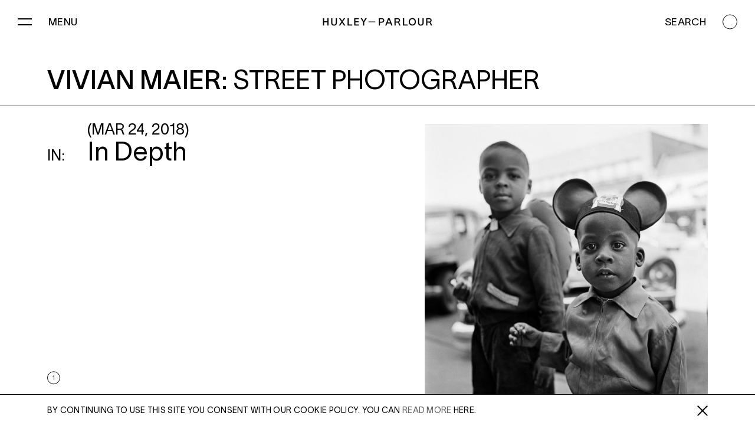

--- FILE ---
content_type: text/html; charset=UTF-8
request_url: https://huxleyparlour.com/critical-texts/vivian-maier-street-photographer/
body_size: 17403
content:
<!DOCTYPE html>
<!--

Designed & Built by Six
http://madebysix.com
@madebysix

-->
<!DOCTYPE html>
<html lang="en-US" class="no-js">

<head>
	<meta charset="UTF-8" />
	<title>Street Photographer - Huxley-Parlour Gallery</title>

	<!-- Google Tag Manager -->
	<script>(function (w, d, s, l, i) {
			w[l] = w[l] || []; w[l].push({
				'gtm.start':
					new Date().getTime(), event: 'gtm.js'
			}); var f = d.getElementsByTagName(s)[0],
				j = d.createElement(s), dl = l != 'dataLayer' ? '&l=' + l : ''; j.async = true; j.src =
					'https://www.googletagmanager.com/gtm.js?id=' + i + dl; f.parentNode.insertBefore(j, f);
		})(window, document, 'script', 'dataLayer', 'GTM-PR34VLG');</script>
	<!-- End Google Tag Manager -->

	<!--<link rel="dns-prefetch" href="//ajax.googleapis.com">
		<link rel="dns-prefetch" href="//www.google-analytics.com">
		<link rel="dns-prefetch" href="//fast.fonts.net">-->

	<link rel="apple-touch-icon" sizes="180x180"
		href="https://huxleyparlour.com/wp-content/themes/huxley-parlour-gallery/dist/img/favicon/apple-touch-icon.png">
	<link rel="icon" type="image/png" sizes="32x32"
		href="https://huxleyparlour.com/wp-content/themes/huxley-parlour-gallery/dist/img/favicon/favicon-32x32.png">
	<link rel="icon" type="image/png" sizes="16x16"
		href="https://huxleyparlour.com/wp-content/themes/huxley-parlour-gallery/dist/img/favicon/favicon-16x16.png">
	<link rel="manifest" href="https://huxleyparlour.com/wp-content/themes/huxley-parlour-gallery/dist/img/favicon/site.webmanifest">
	<link rel="mask-icon" href="https://huxleyparlour.com/wp-content/themes/huxley-parlour-gallery/dist/img/favicon/safari-pinned-tab.svg"
		color="#000000">
	<link rel="shortcut icon" href="https://huxleyparlour.com/wp-content/themes/huxley-parlour-gallery/dist/img/favicon/favicon.ico">
	<meta name="msapplication-TileColor" content="#ffffff">
	<meta name="msapplication-config" content="https://huxleyparlour.com/wp-content/themes/huxley-parlour-gallery/dist/img/favicon/browserconfig.xml">
	<meta name="theme-color" content="#ffffff">

	<meta name="twitter:card" content="summary_large_image">
	<meta name="twitter:title" content="Huxley Parlour Gallery">
	<meta name="twitter:site" content="@huxleyparlour">
	<meta name="twitter:description"
		content="Huxley-Parlour Gallery, founded in London in 2010, is a forward-thinking modern and contemporary art gallery. Representing over 25 artists and estates across a wide range of mediums, the gallery’s dynamic program is committed to creating a dialogue between those artists who have made an impact on recent art history, and those who are at its vanguard today.">
	<!-- <meta name="twitter:image" content="/dist/img/HPtwittercard.jpg"> -->
	<meta name="twitter:image:alt" content="Huxley Parlour Gallery">

	<meta name="viewport" content="width=device-width, height=device-height, initial-scale=1.0, maximum-scale=1.0">
	<meta name="format-detection" content="telephone=no">

	<!-- Google tag (gtag.js) -->
	<script async src="https://www.googletagmanager.com/gtag/js?id=AW-960097428"></script>
	<script>
		window.dataLayer = window.dataLayer || [];

		function gtag() {
			dataLayer.push(arguments);
		}

		gtag('js', new Date());

		gtag('config', 'UA-10229291-72');
		gtag('config', 'AW-960097428');
	</script>

	<meta name='robots' content='index, follow, max-image-preview:large, max-snippet:-1, max-video-preview:-1' />
	<style>img:is([sizes="auto" i], [sizes^="auto," i]) { contain-intrinsic-size: 3000px 1500px }</style>
	
	<!-- This site is optimized with the Yoast SEO plugin v24.4 - https://yoast.com/wordpress/plugins/seo/ -->
	<link rel="canonical" href="https://huxleyparlour.com/critical-texts/vivian-maier-street-photographer/" />
	<meta property="og:locale" content="en_US" />
	<meta property="og:type" content="article" />
	<meta property="og:title" content="Street Photographer - Huxley-Parlour Gallery" />
	<meta property="og:description" content="Under her guise as a nanny in New York, Vivian Maier obsessively documented the city throughout the 1950’s and 60’s. Her incredible archive of photographs, amounting to over 100,000 pictures, was, however, never shared during her lifetime. Her handprints, made in the en-suite bathroom of her employer’s home, were kept secret.&nbsp; While Maier seemed to [&hellip;]" />
	<meta property="og:url" content="https://huxleyparlour.com/critical-texts/vivian-maier-street-photographer/" />
	<meta property="og:site_name" content="Huxley-Parlour Gallery" />
	<meta property="article:modified_time" content="2021-07-31T14:00:46+00:00" />
	<meta name="twitter:card" content="summary_large_image" />
	<meta name="twitter:label1" content="Est. reading time" />
	<meta name="twitter:data1" content="2 minutes" />
	<script type="application/ld+json" class="yoast-schema-graph">{"@context":"https://schema.org","@graph":[{"@type":"WebPage","@id":"https://huxleyparlour.com/critical-texts/vivian-maier-street-photographer/","url":"https://huxleyparlour.com/critical-texts/vivian-maier-street-photographer/","name":"Street Photographer - Huxley-Parlour Gallery","isPartOf":{"@id":"https://huxleyparlour.com/#website"},"datePublished":"2021-06-16T14:21:08+00:00","dateModified":"2021-07-31T14:00:46+00:00","breadcrumb":{"@id":"https://huxleyparlour.com/critical-texts/vivian-maier-street-photographer/#breadcrumb"},"inLanguage":"en-US","potentialAction":[{"@type":"ReadAction","target":["https://huxleyparlour.com/critical-texts/vivian-maier-street-photographer/"]}]},{"@type":"BreadcrumbList","@id":"https://huxleyparlour.com/critical-texts/vivian-maier-street-photographer/#breadcrumb","itemListElement":[{"@type":"ListItem","position":1,"name":"Home","item":"https://huxleyparlour.com/"},{"@type":"ListItem","position":2,"name":"Critical Text","item":"https://huxleyparlour.com/critical-texts/"},{"@type":"ListItem","position":3,"name":"Street Photographer"}]},{"@type":"WebSite","@id":"https://huxleyparlour.com/#website","url":"https://huxleyparlour.com/","name":"Huxley-Parlour Gallery","description":"Huxley-Parlour Gallery is a forward-thinking modern and contemporary art gallery.","potentialAction":[{"@type":"SearchAction","target":{"@type":"EntryPoint","urlTemplate":"https://huxleyparlour.com/?s={search_term_string}"},"query-input":{"@type":"PropertyValueSpecification","valueRequired":true,"valueName":"search_term_string"}}],"inLanguage":"en-US"}]}</script>
	<!-- / Yoast SEO plugin. -->


<script type='application/javascript'  id='pys-version-script'>console.log('PixelYourSite Free version 9.7.1');</script>
<link rel='dns-prefetch' href='//cdnjs.cloudflare.com' />
<link rel='dns-prefetch' href='//maps.googleapis.com' />
<link rel='dns-prefetch' href='//hcaptcha.com' />
<link rel='stylesheet' id='wp-block-library-css' href='https://huxleyparlour.com/wp-includes/css/dist/block-library/style.min.css?ver=6.8.3' type='text/css' media='all' />
<style id='classic-theme-styles-inline-css' type='text/css'>
/*! This file is auto-generated */
.wp-block-button__link{color:#fff;background-color:#32373c;border-radius:9999px;box-shadow:none;text-decoration:none;padding:calc(.667em + 2px) calc(1.333em + 2px);font-size:1.125em}.wp-block-file__button{background:#32373c;color:#fff;text-decoration:none}
</style>
<style id='global-styles-inline-css' type='text/css'>
:root{--wp--preset--aspect-ratio--square: 1;--wp--preset--aspect-ratio--4-3: 4/3;--wp--preset--aspect-ratio--3-4: 3/4;--wp--preset--aspect-ratio--3-2: 3/2;--wp--preset--aspect-ratio--2-3: 2/3;--wp--preset--aspect-ratio--16-9: 16/9;--wp--preset--aspect-ratio--9-16: 9/16;--wp--preset--color--black: #000000;--wp--preset--color--cyan-bluish-gray: #abb8c3;--wp--preset--color--white: #ffffff;--wp--preset--color--pale-pink: #f78da7;--wp--preset--color--vivid-red: #cf2e2e;--wp--preset--color--luminous-vivid-orange: #ff6900;--wp--preset--color--luminous-vivid-amber: #fcb900;--wp--preset--color--light-green-cyan: #7bdcb5;--wp--preset--color--vivid-green-cyan: #00d084;--wp--preset--color--pale-cyan-blue: #8ed1fc;--wp--preset--color--vivid-cyan-blue: #0693e3;--wp--preset--color--vivid-purple: #9b51e0;--wp--preset--gradient--vivid-cyan-blue-to-vivid-purple: linear-gradient(135deg,rgba(6,147,227,1) 0%,rgb(155,81,224) 100%);--wp--preset--gradient--light-green-cyan-to-vivid-green-cyan: linear-gradient(135deg,rgb(122,220,180) 0%,rgb(0,208,130) 100%);--wp--preset--gradient--luminous-vivid-amber-to-luminous-vivid-orange: linear-gradient(135deg,rgba(252,185,0,1) 0%,rgba(255,105,0,1) 100%);--wp--preset--gradient--luminous-vivid-orange-to-vivid-red: linear-gradient(135deg,rgba(255,105,0,1) 0%,rgb(207,46,46) 100%);--wp--preset--gradient--very-light-gray-to-cyan-bluish-gray: linear-gradient(135deg,rgb(238,238,238) 0%,rgb(169,184,195) 100%);--wp--preset--gradient--cool-to-warm-spectrum: linear-gradient(135deg,rgb(74,234,220) 0%,rgb(151,120,209) 20%,rgb(207,42,186) 40%,rgb(238,44,130) 60%,rgb(251,105,98) 80%,rgb(254,248,76) 100%);--wp--preset--gradient--blush-light-purple: linear-gradient(135deg,rgb(255,206,236) 0%,rgb(152,150,240) 100%);--wp--preset--gradient--blush-bordeaux: linear-gradient(135deg,rgb(254,205,165) 0%,rgb(254,45,45) 50%,rgb(107,0,62) 100%);--wp--preset--gradient--luminous-dusk: linear-gradient(135deg,rgb(255,203,112) 0%,rgb(199,81,192) 50%,rgb(65,88,208) 100%);--wp--preset--gradient--pale-ocean: linear-gradient(135deg,rgb(255,245,203) 0%,rgb(182,227,212) 50%,rgb(51,167,181) 100%);--wp--preset--gradient--electric-grass: linear-gradient(135deg,rgb(202,248,128) 0%,rgb(113,206,126) 100%);--wp--preset--gradient--midnight: linear-gradient(135deg,rgb(2,3,129) 0%,rgb(40,116,252) 100%);--wp--preset--font-size--small: 13px;--wp--preset--font-size--medium: 20px;--wp--preset--font-size--large: 36px;--wp--preset--font-size--x-large: 42px;--wp--preset--spacing--20: 0.44rem;--wp--preset--spacing--30: 0.67rem;--wp--preset--spacing--40: 1rem;--wp--preset--spacing--50: 1.5rem;--wp--preset--spacing--60: 2.25rem;--wp--preset--spacing--70: 3.38rem;--wp--preset--spacing--80: 5.06rem;--wp--preset--shadow--natural: 6px 6px 9px rgba(0, 0, 0, 0.2);--wp--preset--shadow--deep: 12px 12px 50px rgba(0, 0, 0, 0.4);--wp--preset--shadow--sharp: 6px 6px 0px rgba(0, 0, 0, 0.2);--wp--preset--shadow--outlined: 6px 6px 0px -3px rgba(255, 255, 255, 1), 6px 6px rgba(0, 0, 0, 1);--wp--preset--shadow--crisp: 6px 6px 0px rgba(0, 0, 0, 1);}:where(.is-layout-flex){gap: 0.5em;}:where(.is-layout-grid){gap: 0.5em;}body .is-layout-flex{display: flex;}.is-layout-flex{flex-wrap: wrap;align-items: center;}.is-layout-flex > :is(*, div){margin: 0;}body .is-layout-grid{display: grid;}.is-layout-grid > :is(*, div){margin: 0;}:where(.wp-block-columns.is-layout-flex){gap: 2em;}:where(.wp-block-columns.is-layout-grid){gap: 2em;}:where(.wp-block-post-template.is-layout-flex){gap: 1.25em;}:where(.wp-block-post-template.is-layout-grid){gap: 1.25em;}.has-black-color{color: var(--wp--preset--color--black) !important;}.has-cyan-bluish-gray-color{color: var(--wp--preset--color--cyan-bluish-gray) !important;}.has-white-color{color: var(--wp--preset--color--white) !important;}.has-pale-pink-color{color: var(--wp--preset--color--pale-pink) !important;}.has-vivid-red-color{color: var(--wp--preset--color--vivid-red) !important;}.has-luminous-vivid-orange-color{color: var(--wp--preset--color--luminous-vivid-orange) !important;}.has-luminous-vivid-amber-color{color: var(--wp--preset--color--luminous-vivid-amber) !important;}.has-light-green-cyan-color{color: var(--wp--preset--color--light-green-cyan) !important;}.has-vivid-green-cyan-color{color: var(--wp--preset--color--vivid-green-cyan) !important;}.has-pale-cyan-blue-color{color: var(--wp--preset--color--pale-cyan-blue) !important;}.has-vivid-cyan-blue-color{color: var(--wp--preset--color--vivid-cyan-blue) !important;}.has-vivid-purple-color{color: var(--wp--preset--color--vivid-purple) !important;}.has-black-background-color{background-color: var(--wp--preset--color--black) !important;}.has-cyan-bluish-gray-background-color{background-color: var(--wp--preset--color--cyan-bluish-gray) !important;}.has-white-background-color{background-color: var(--wp--preset--color--white) !important;}.has-pale-pink-background-color{background-color: var(--wp--preset--color--pale-pink) !important;}.has-vivid-red-background-color{background-color: var(--wp--preset--color--vivid-red) !important;}.has-luminous-vivid-orange-background-color{background-color: var(--wp--preset--color--luminous-vivid-orange) !important;}.has-luminous-vivid-amber-background-color{background-color: var(--wp--preset--color--luminous-vivid-amber) !important;}.has-light-green-cyan-background-color{background-color: var(--wp--preset--color--light-green-cyan) !important;}.has-vivid-green-cyan-background-color{background-color: var(--wp--preset--color--vivid-green-cyan) !important;}.has-pale-cyan-blue-background-color{background-color: var(--wp--preset--color--pale-cyan-blue) !important;}.has-vivid-cyan-blue-background-color{background-color: var(--wp--preset--color--vivid-cyan-blue) !important;}.has-vivid-purple-background-color{background-color: var(--wp--preset--color--vivid-purple) !important;}.has-black-border-color{border-color: var(--wp--preset--color--black) !important;}.has-cyan-bluish-gray-border-color{border-color: var(--wp--preset--color--cyan-bluish-gray) !important;}.has-white-border-color{border-color: var(--wp--preset--color--white) !important;}.has-pale-pink-border-color{border-color: var(--wp--preset--color--pale-pink) !important;}.has-vivid-red-border-color{border-color: var(--wp--preset--color--vivid-red) !important;}.has-luminous-vivid-orange-border-color{border-color: var(--wp--preset--color--luminous-vivid-orange) !important;}.has-luminous-vivid-amber-border-color{border-color: var(--wp--preset--color--luminous-vivid-amber) !important;}.has-light-green-cyan-border-color{border-color: var(--wp--preset--color--light-green-cyan) !important;}.has-vivid-green-cyan-border-color{border-color: var(--wp--preset--color--vivid-green-cyan) !important;}.has-pale-cyan-blue-border-color{border-color: var(--wp--preset--color--pale-cyan-blue) !important;}.has-vivid-cyan-blue-border-color{border-color: var(--wp--preset--color--vivid-cyan-blue) !important;}.has-vivid-purple-border-color{border-color: var(--wp--preset--color--vivid-purple) !important;}.has-vivid-cyan-blue-to-vivid-purple-gradient-background{background: var(--wp--preset--gradient--vivid-cyan-blue-to-vivid-purple) !important;}.has-light-green-cyan-to-vivid-green-cyan-gradient-background{background: var(--wp--preset--gradient--light-green-cyan-to-vivid-green-cyan) !important;}.has-luminous-vivid-amber-to-luminous-vivid-orange-gradient-background{background: var(--wp--preset--gradient--luminous-vivid-amber-to-luminous-vivid-orange) !important;}.has-luminous-vivid-orange-to-vivid-red-gradient-background{background: var(--wp--preset--gradient--luminous-vivid-orange-to-vivid-red) !important;}.has-very-light-gray-to-cyan-bluish-gray-gradient-background{background: var(--wp--preset--gradient--very-light-gray-to-cyan-bluish-gray) !important;}.has-cool-to-warm-spectrum-gradient-background{background: var(--wp--preset--gradient--cool-to-warm-spectrum) !important;}.has-blush-light-purple-gradient-background{background: var(--wp--preset--gradient--blush-light-purple) !important;}.has-blush-bordeaux-gradient-background{background: var(--wp--preset--gradient--blush-bordeaux) !important;}.has-luminous-dusk-gradient-background{background: var(--wp--preset--gradient--luminous-dusk) !important;}.has-pale-ocean-gradient-background{background: var(--wp--preset--gradient--pale-ocean) !important;}.has-electric-grass-gradient-background{background: var(--wp--preset--gradient--electric-grass) !important;}.has-midnight-gradient-background{background: var(--wp--preset--gradient--midnight) !important;}.has-small-font-size{font-size: var(--wp--preset--font-size--small) !important;}.has-medium-font-size{font-size: var(--wp--preset--font-size--medium) !important;}.has-large-font-size{font-size: var(--wp--preset--font-size--large) !important;}.has-x-large-font-size{font-size: var(--wp--preset--font-size--x-large) !important;}
:where(.wp-block-post-template.is-layout-flex){gap: 1.25em;}:where(.wp-block-post-template.is-layout-grid){gap: 1.25em;}
:where(.wp-block-columns.is-layout-flex){gap: 2em;}:where(.wp-block-columns.is-layout-grid){gap: 2em;}
:root :where(.wp-block-pullquote){font-size: 1.5em;line-height: 1.6;}
</style>
<link rel='stylesheet' id='six_styles-css' href='https://huxleyparlour.com/wp-content/themes/huxley-parlour-gallery/dist/main.css?ver=1768384338' type='text/css' media='all' />
<script type="text/javascript" src="https://cdnjs.cloudflare.com/ajax/libs/jquery/3.5.1/jquery.min.js?ver=1" id="jquery-js"></script>
<script type="text/javascript" src="https://huxleyparlour.com/wp-content/plugins/pixelyoursite/dist/scripts/jquery.bind-first-0.2.3.min.js?ver=6.8.3" id="jquery-bind-first-js"></script>
<script type="text/javascript" src="https://huxleyparlour.com/wp-content/plugins/pixelyoursite/dist/scripts/js.cookie-2.1.3.min.js?ver=2.1.3" id="js-cookie-pys-js"></script>
<script type="text/javascript" id="pys-js-extra">
/* <![CDATA[ */
var pysOptions = {"staticEvents":{"facebook":{"init_event":[{"delay":0,"type":"static","name":"PageView","pixelIds":["2237398153168702"],"eventID":"815c0e59-2291-4b20-a25b-b9b10df18017","params":{"page_title":"Street Photographer","post_type":"critical_text","post_id":1912,"plugin":"PixelYourSite","user_role":"guest","event_url":"huxleyparlour.com\/critical-texts\/vivian-maier-street-photographer\/"},"e_id":"init_event","ids":[],"hasTimeWindow":false,"timeWindow":0,"woo_order":"","edd_order":""}]}},"dynamicEvents":{"automatic_event_form":{"facebook":{"delay":0,"type":"dyn","name":"Form","pixelIds":["2237398153168702"],"eventID":"26ac2493-9f88-4cd9-9691-6415c21ec91e","params":{"page_title":"Street Photographer","post_type":"critical_text","post_id":1912,"plugin":"PixelYourSite","user_role":"guest","event_url":"huxleyparlour.com\/critical-texts\/vivian-maier-street-photographer\/"},"e_id":"automatic_event_form","ids":[],"hasTimeWindow":false,"timeWindow":0,"woo_order":"","edd_order":""}},"automatic_event_download":{"facebook":{"delay":0,"type":"dyn","name":"Download","extensions":["","doc","exe","js","pdf","ppt","tgz","zip","xls"],"pixelIds":["2237398153168702"],"eventID":"102aeaf6-5cfa-40b9-a58c-8e4059e389f6","params":{"page_title":"Street Photographer","post_type":"critical_text","post_id":1912,"plugin":"PixelYourSite","user_role":"guest","event_url":"huxleyparlour.com\/critical-texts\/vivian-maier-street-photographer\/"},"e_id":"automatic_event_download","ids":[],"hasTimeWindow":false,"timeWindow":0,"woo_order":"","edd_order":""}},"automatic_event_comment":{"facebook":{"delay":0,"type":"dyn","name":"Comment","pixelIds":["2237398153168702"],"eventID":"485d9213-1782-4f13-9d77-482b33390cd7","params":{"page_title":"Street Photographer","post_type":"critical_text","post_id":1912,"plugin":"PixelYourSite","user_role":"guest","event_url":"huxleyparlour.com\/critical-texts\/vivian-maier-street-photographer\/"},"e_id":"automatic_event_comment","ids":[],"hasTimeWindow":false,"timeWindow":0,"woo_order":"","edd_order":""}},"automatic_event_scroll":{"facebook":{"delay":0,"type":"dyn","name":"PageScroll","scroll_percent":30,"pixelIds":["2237398153168702"],"eventID":"d50f85a5-a5c1-42f9-9e94-82f7fc188b3a","params":{"page_title":"Street Photographer","post_type":"critical_text","post_id":1912,"plugin":"PixelYourSite","user_role":"guest","event_url":"huxleyparlour.com\/critical-texts\/vivian-maier-street-photographer\/"},"e_id":"automatic_event_scroll","ids":[],"hasTimeWindow":false,"timeWindow":0,"woo_order":"","edd_order":""}},"automatic_event_time_on_page":{"facebook":{"delay":0,"type":"dyn","name":"TimeOnPage","time_on_page":30,"pixelIds":["2237398153168702"],"eventID":"903f547e-0dff-4d39-b9c1-e4021abd8e44","params":{"page_title":"Street Photographer","post_type":"critical_text","post_id":1912,"plugin":"PixelYourSite","user_role":"guest","event_url":"huxleyparlour.com\/critical-texts\/vivian-maier-street-photographer\/"},"e_id":"automatic_event_time_on_page","ids":[],"hasTimeWindow":false,"timeWindow":0,"woo_order":"","edd_order":""}}},"triggerEvents":[],"triggerEventTypes":[],"facebook":{"pixelIds":["2237398153168702"],"advancedMatching":[],"advancedMatchingEnabled":true,"removeMetadata":false,"contentParams":{"post_type":"critical_text","post_id":1912,"content_name":"Street Photographer","tags":"","categories":"In Depth"},"commentEventEnabled":true,"wooVariableAsSimple":false,"downloadEnabled":true,"formEventEnabled":true,"serverApiEnabled":true,"wooCRSendFromServer":false,"send_external_id":null},"debug":"","siteUrl":"https:\/\/huxleyparlour.com","ajaxUrl":"https:\/\/huxleyparlour.com\/wp-admin\/admin-ajax.php","ajax_event":"d8bd338e3a","enable_remove_download_url_param":"1","cookie_duration":"7","last_visit_duration":"60","enable_success_send_form":"","ajaxForServerEvent":"1","ajaxForServerStaticEvent":"1","send_external_id":"1","external_id_expire":"180","google_consent_mode":"1","gdpr":{"ajax_enabled":false,"all_disabled_by_api":false,"facebook_disabled_by_api":false,"analytics_disabled_by_api":false,"google_ads_disabled_by_api":false,"pinterest_disabled_by_api":false,"bing_disabled_by_api":false,"externalID_disabled_by_api":false,"facebook_prior_consent_enabled":true,"analytics_prior_consent_enabled":true,"google_ads_prior_consent_enabled":null,"pinterest_prior_consent_enabled":true,"bing_prior_consent_enabled":true,"cookiebot_integration_enabled":false,"cookiebot_facebook_consent_category":"marketing","cookiebot_analytics_consent_category":"statistics","cookiebot_tiktok_consent_category":"marketing","cookiebot_google_ads_consent_category":null,"cookiebot_pinterest_consent_category":"marketing","cookiebot_bing_consent_category":"marketing","consent_magic_integration_enabled":false,"real_cookie_banner_integration_enabled":false,"cookie_notice_integration_enabled":false,"cookie_law_info_integration_enabled":false,"analytics_storage":{"enabled":true,"value":"granted","filter":false},"ad_storage":{"enabled":true,"value":"granted","filter":false},"ad_user_data":{"enabled":true,"value":"granted","filter":false},"ad_personalization":{"enabled":true,"value":"granted","filter":false}},"cookie":{"disabled_all_cookie":false,"disabled_start_session_cookie":false,"disabled_advanced_form_data_cookie":false,"disabled_landing_page_cookie":false,"disabled_first_visit_cookie":false,"disabled_trafficsource_cookie":false,"disabled_utmTerms_cookie":false,"disabled_utmId_cookie":false},"tracking_analytics":{"TrafficSource":"www.google.com","TrafficLanding":"undefined","TrafficUtms":[],"TrafficUtmsId":[]},"woo":{"enabled":false},"edd":{"enabled":false}};
/* ]]> */
</script>
<script type="text/javascript" src="https://huxleyparlour.com/wp-content/plugins/pixelyoursite/dist/scripts/public.js?ver=9.7.1" id="pys-js"></script>
<link rel="https://api.w.org/" href="https://huxleyparlour.com/wp-json/" /><link rel="alternate" title="JSON" type="application/json" href="https://huxleyparlour.com/wp-json/wp/v2/critical_text/1912" /><link rel="EditURI" type="application/rsd+xml" title="RSD" href="https://huxleyparlour.com/xmlrpc.php?rsd" />
<link rel='shortlink' href='https://huxleyparlour.com/?p=1912' />
<link rel="alternate" title="oEmbed (JSON)" type="application/json+oembed" href="https://huxleyparlour.com/wp-json/oembed/1.0/embed?url=https%3A%2F%2Fhuxleyparlour.com%2Fcritical-texts%2Fvivian-maier-street-photographer%2F" />
<link rel="alternate" title="oEmbed (XML)" type="text/xml+oembed" href="https://huxleyparlour.com/wp-json/oembed/1.0/embed?url=https%3A%2F%2Fhuxleyparlour.com%2Fcritical-texts%2Fvivian-maier-street-photographer%2F&#038;format=xml" />
<style>
.h-captcha{position:relative;display:block;margin-bottom:2rem;padding:0;clear:both}.h-captcha[data-size="normal"]{width:303px;height:78px}.h-captcha[data-size="compact"]{width:164px;height:144px}.h-captcha[data-size="invisible"]{display:none}.h-captcha iframe{z-index:1}.h-captcha::before{content:"";display:block;position:absolute;top:0;left:0;background:url(https://huxleyparlour.com/wp-content/plugins/hcaptcha-for-forms-and-more/assets/images/hcaptcha-div-logo.svg) no-repeat;border:1px solid #fff0;border-radius:4px;box-sizing:border-box}.h-captcha::after{content:"The hCaptcha loading is delayed until user interaction.";font:13px/1.35 system-ui,-apple-system,Segoe UI,Roboto,Arial,sans-serif;display:block;position:absolute;top:0;left:0;box-sizing:border-box;color:red;opacity:0}.h-captcha:not(:has(iframe))::after{animation:hcap-msg-fade-in .3s ease forwards;animation-delay:2s}.h-captcha:has(iframe)::after{animation:none;opacity:0}@keyframes hcap-msg-fade-in{to{opacity:1}}.h-captcha[data-size="normal"]::before{width:300px;height:74px;background-position:94% 28%}.h-captcha[data-size="normal"]::after{padding:19px 75px 16px 10px}.h-captcha[data-size="compact"]::before{width:156px;height:136px;background-position:50% 79%}.h-captcha[data-size="compact"]::after{padding:10px 10px 16px 10px}.h-captcha[data-theme="light"]::before,body.is-light-theme .h-captcha[data-theme="auto"]::before,.h-captcha[data-theme="auto"]::before{background-color:#fafafa;border:1px solid #e0e0e0}.h-captcha[data-theme="dark"]::before,body.is-dark-theme .h-captcha[data-theme="auto"]::before,html.wp-dark-mode-active .h-captcha[data-theme="auto"]::before,html.drdt-dark-mode .h-captcha[data-theme="auto"]::before{background-image:url(https://huxleyparlour.com/wp-content/plugins/hcaptcha-for-forms-and-more/assets/images/hcaptcha-div-logo-white.svg);background-repeat:no-repeat;background-color:#333;border:1px solid #f5f5f5}@media (prefers-color-scheme:dark){.h-captcha[data-theme="auto"]::before{background-image:url(https://huxleyparlour.com/wp-content/plugins/hcaptcha-for-forms-and-more/assets/images/hcaptcha-div-logo-white.svg);background-repeat:no-repeat;background-color:#333;border:1px solid #f5f5f5}}.h-captcha[data-theme="custom"]::before{background-color:initial}.h-captcha[data-size="invisible"]::before,.h-captcha[data-size="invisible"]::after{display:none}.h-captcha iframe{position:relative}div[style*="z-index: 2147483647"] div[style*="border-width: 11px"][style*="position: absolute"][style*="pointer-events: none"]{border-style:none}
</style>
<style>
#form-preview .h-captcha{margin-bottom:2rem}.hf-fields-wrap .h-captcha{margin-top:2rem}
</style>
</head>

<body class="wp-singular critical_text-template-default single single-critical_text postid-1912 wp-theme-huxley-parlour-gallery critical-textsvivian-maier-street-photographer has-blocks dark-state" g-component="BaseTheme">
		<script>
		let outputComponentCSS = [];
	</script>
	<!-- Google Tag Manager (noscript) -->
	<noscript><iframe src="https://www.googletagmanager.com/ns.html?id=GTM-PR34VLG" height="0" width="0"
			style="display:none;visibility:hidden"></iframe></noscript>
	<!-- End Google Tag Manager (noscript) -->

		<script>
(!outputComponentCSS.includes('c-BrowserSniff.css')) ? outputComponentCSS.push(
	'c-BrowserSniff.css'): '';
</script><link rel='stylesheet' id='c-BrowserSniff-css' href='https://huxleyparlour.com/wp-content/themes/huxley-parlour-gallery/dist/c-BrowserSniff.css?ver=6.8.3' type='text/css' media='all' />

		<script>if(document.documentElement.className=document.documentElement.className.replace("no-js","js"),window.document.documentMode){document.documentElement.classList.add("ie"),document.documentElement.classList.add("ie-"+window.document.documentMode);var text=document.createElement("div");text.setAttribute("class","c-BrowserSniff"),text.onclick=function(){text.parentNode.removeChild(text)},document.body.appendChild(text);var link=document.createElement("a");link.setAttribute("class","c-BrowserSniff__link"),link.setAttribute("href","https://browsehappy.com"),document.querySelector(".c-BrowserSniff").appendChild(link)}</script>
	<header class="[ l-Header ][ js-header ]" g-component="Header">
		<div class="[ l-Header_inner ]">
			<div class="[ l-Header__left ]">
				<div class="[ l-Header__burger ][ js-burger-menu ]" g-ref="burger">
					<span class="[ l-Header__burger-el ]" g-ref="burgerIcon">
						<span class="[ l-Header__burger-row ]"></span>
						<span class="[ l-Header__burger-row ]"></span>
					</span>
					<span class="[ l-Header__burger-text l-Header__animate-out ][ js-desktop-menu-trigger ]"
						g-ref="animateHeaderOut">Menu</span>
					<span class="[ l-Header__page-text left ]" g-ref="animateHeaderIn">
						<strong>Vivian Maier</strong>: Street Photographer					</span>
				</div>
			</div>

			<a class="[ l-Header__logo l-Header__animate-out-logo ]" href="/" g-ref="animateHeaderOut"><svg role="img">
					<use xlink:href="https://huxleyparlour.com/wp-content/themes/huxley-parlour-gallery/dist/sprite.svg#hp-logo"></use>
				</svg></a>

			<div class="[ l-Header__right ]">
				<div class="[ l-Header__search ][ js-search-trigger ]" g-ref="search">
					<span class="[ l-Header__search-desktop l-Header__animate-out ][ js-desktop-search-trigger ]"
						g-ref="animateHeaderOut">
						<span>Search</span>
					</span>
					<span class="[ l-Header__search-desktop-circle ][ js-search-burger-trigger ]"></span>
					<span class="[ l-Header__page-text right ]" g-ref="animateHeaderIn">
						<span>(Mar 24, 2018)</span>					</span>
					<span class="[ l-Header__search-mobile ][ js-mobile-search-trigger ]">
						<svg role="img">
							<use xlink:href="https://huxleyparlour.com/wp-content/themes/huxley-parlour-gallery/dist/sprite.svg#search"></use>
						</svg>
						<span class="[ l-Header__search-mobile-active ]"></span>
					</span>
				</div>
			</div>
		</div>
	</header><script>
(!outputComponentCSS.includes('c-BurgerMenu.css')) ? outputComponentCSS.push(
	'c-BurgerMenu.css'): '';
</script><link rel='stylesheet' id='c-BurgerMenu-css' href='https://huxleyparlour.com/wp-content/themes/huxley-parlour-gallery/dist/c-BurgerMenu.css?ver=6.8.3' type='text/css' media='all' />

		<nav class="[ c-BurgerMenu  ]" g-component="BurgerMenu">
			<div class="[ c-BurgerMenu__inner ]">
				<div class="[ c-BurgerMenu__nav ]">
					<ul class="[ c-BurgerMenu__menu ]"><li class=" menu-item menu-item-type-custom menu-item-object-custom"><a href="/artists/" style="--animation-start:700ms;">Artists</a></li>
<li class=" menu-item menu-item-type-post_type menu-item-object-page"><a href="https://huxleyparlour.com/exhibitions/" style="--animation-start:800ms;">Exhibitions</a></li>
<li class=" menu-item menu-item-type-post_type menu-item-object-page"><a href="https://huxleyparlour.com/artwork/" style="--animation-start:900ms;">Artwork</a></li>
<li class=" menu-item menu-item-type-post_type menu-item-object-page"><a href="https://huxleyparlour.com/and-co-archive/" style="--animation-start:1000ms;">+Co</a></li>
<li class=" menu-item menu-item-type-post_type_archive menu-item-object-art_fairs"><a href="https://huxleyparlour.com/art-fairs/" style="--animation-start:1100ms;">Fairs</a></li>
<li class=" menu-item menu-item-type-post_type menu-item-object-page"><a href="https://huxleyparlour.com/critical-texts/" style="--animation-start:1200ms;">Critical Texts</a></li>
<li class=" menu-item menu-item-type-post_type menu-item-object-page"><a href="https://huxleyparlour.com/in-film/" style="--animation-start:1300ms;">In Film</a></li>
<li class=" menu-item menu-item-type-post_type menu-item-object-page"><a href="https://huxleyparlour.com/about-us/" style="--animation-start:1400ms;">About</a></li>
</ul>									</div>
				<div class="[ c-BurgerMenu__bottom-section ]">
					<div class="[ c-BurgerMenu__details ]">
						<a href="mailto:gallery@huxleyparlour.com" class="[ c-BurgerMenu__email ]">gallery@huxleyparlour.com</a>						<a href="tel:+4402074344319" class="[ c-BurgerMenu__phone ]">+44 (0)2074344319</a>					</div>
					<ul class="[ l-SocialList ]"><li class="[ l-SocialList-link ]"><a target="_blank" rel="noopener" href="https://www.facebook.com/huxleyparlour/">Fa&nbsp;&nbsp;/&nbsp;&nbsp;</a></li><li class="[ l-SocialList-link ]"><a target="_blank" rel="noopener" href="https://www.instagram.com/huxleyparlour/">In&nbsp;&nbsp;/&nbsp;&nbsp;</a></li><li class="[ l-SocialList-link ]"><a target="_blank" rel="noopener" href="https://twitter.com/huxleyparlour">Tw</a></li></ul>				</div>
			</div>
		</nav><script>
(!outputComponentCSS.includes('c-SearchPanel.css')) ? outputComponentCSS.push(
	'c-SearchPanel.css'): '';
</script><link rel='stylesheet' id='c-SearchPanel-css' href='https://huxleyparlour.com/wp-content/themes/huxley-parlour-gallery/dist/c-SearchPanel.css?ver=6.8.3' type='text/css' media='all' />

		<div class="[ c-SearchPanel  ][ js-search-panel ]" g-component="SearchPanel">
			<div class="[ c-SearchPanel__inner ]">
				<script>
(!outputComponentCSS.includes('c-SearchBar.css')) ? outputComponentCSS.push(
	'c-SearchBar.css'): '';
</script><link rel='stylesheet' id='c-SearchBar-css' href='https://huxleyparlour.com/wp-content/themes/huxley-parlour-gallery/dist/c-SearchBar.css?ver=6.8.3' type='text/css' media='all' />

		<div class="[ c-SearchBar  ][ js-search-bar ]" g-component="SearchBar">
			<div class="[ c-SearchBar__form-wrap ]" g-ref="wrapper">
				<form id="searchBarform" class="[ c-SearchBar__form ]" method="POST" action="https://huxleyparlour.com/" autocomplete="off" g-ref="form">
					<input type="text" class="[ c-searchBar__field ]" name="s"  value=""  g-ref="searchField">
					<label g-ref="label">start typing...</label>
					<span g-ref="msg" class="[ c-SearchBar__placeholder ]">What can we help you find?</span>
					<button type="submit" aria-hidden="true" class="[ c-SearchBar__submit ]" g-ref="submit">Find</button>
				</form>
				<div class="[ c-SearchBar__results ]" g-ref="results">
									</div>
									<div class="[ c-SearchBar__suggested-wrap ]">
						<span g-ref="msg" class="[ c-SearchBar__placeholder-mobile ]">What can we help you find?</span>
						<div class="[ c-SearchBar__suggested ]" g-ref="suggestedContent">
							<ul class="[ c-SearchBar__suggested-links ]"><li class="[ c-SearchBar__suggested-link ]" style="--animation-start:700ms;"><a href="https://huxleyparlour.com/about-us/">About</a></li><li class="[ c-SearchBar__suggested-link ]" style="--animation-start:800ms;"><a href="https://huxleyparlour.com/exhibitions/">Exhibitions</a></li><li class="[ c-SearchBar__suggested-link ]" style="--animation-start:900ms;"><a href="https://huxleyparlour.com/critical-texts/">Critical Texts</a></li><li class="[ c-SearchBar__suggested-link ]" style="--animation-start:1000ms;"><a href="https://huxleyparlour.com/in-film/">In Film</a></li><li class="[ c-SearchBar__suggested-link ]" style="--animation-start:1100ms;"><a href="https://huxleyparlour.com/conduit/">Conduit</a></li><li class="[ c-SearchBar__suggested-link ]" g-ref="suggestedCloseTrigger" style="--animation-start:1200ms;"><span>Close</span></li></ul>						</div>
					</div>
							</div>
							<span class="[ c-SearchBar__suggested-trigger ]" g-ref="suggestedTrigger">Suggested searches</span>
					</div>			</div>
		</div><script>
(!outputComponentCSS.includes('c-JournalHeader.css')) ? outputComponentCSS.push(
	'c-JournalHeader.css'): '';
</script><link rel='stylesheet' id='c-JournalHeader-css' href='https://huxleyparlour.com/wp-content/themes/huxley-parlour-gallery/dist/c-JournalHeader.css?ver=6.8.3' type='text/css' media='all' />

		<div class="[ c-JournalHeader c-JournalHeader--img-landscape  ]" g-component="JournalHeader">
			<div class="[ c-JournalHeader__header-wrap ]">
				<h1 class="[ c-JournalHeader__header ]"><strong>Vivian Maier</strong>: <span>Street Photographer</span></h1>			</div>
			<div class="[ c-JournalHeader__content ]" g-ref="contentArea">
				
		<div class="[ c-ScrollProgressBar__base c-ScrollProgressBar__trigger ][ js-scrollbar-trigger ]"></div>				<div class="[ c-JournalHeader__grid ]">
					<div class="[ c-JournalHeader__left ]">
						<a class="[ c-JournalHeader__info ]" href="https://huxleyparlour.com/critical-texts/vivian-maier-street-photographer/"><span>IN: </span><span><span class="[ c-JournalHeader__date ]">(Mar 24, 2018)</span><span class="[ c-JournalHeader__location ]">In Depth</span></span></a>
						<div class="[ c-JournalHeader__caption desktop ]" g-ref="caption">
							<script>
(!outputComponentCSS.includes('c-MediaItemCaption.css')) ? outputComponentCSS.push(
	'c-MediaItemCaption.css'): '';
</script><link rel='stylesheet' id='c-MediaItemCaption-css' href='https://huxleyparlour.com/wp-content/themes/huxley-parlour-gallery/dist/c-MediaItemCaption.css?ver=6.8.3' type='text/css' media='all' />

		<div class="[ c-MediaItemCaption  ]" g-component="MediaItemCaption" g-options='{"isHidden": ""}'>
							<div class="[ c-MediaItemCaption__index ]">					<span class="[ c-MediaItemCaption__index-value ]">1</span>				</div>			<div class="[ c-MediaItemCaption__content ]">
				<p class="[ c-MediaItemCaption__text ]"><span>Chicago, IL, Undated.</span> Vivian Maier</p>							</div>
		</div>						</div>
					</div>
					<div class="[ c-JournalHeader__right ]">
						<a href="https://huxleyparlour.com/critical-texts/vivian-maier-street-photographer/"><div class="c-JournalHeader__img intrinsic-image" style="padding-bottom: 100%;"><noscript><img src="https://huxleyparlour.com/wp-content/uploads/2021/06/BHC0442-copy-1024x1024-1.jpg" alt=""></noscript> <img width="1024" height="1024" data-src="https://huxleyparlour.com/wp-content/uploads/2021/06/BHC0442-copy-1024x1024-1.jpg"  data-srcset="https://huxleyparlour.com/wp-content/uploads/2021/06/BHC0442-copy-1024x1024-1.jpg 1024w, https://huxleyparlour.com/wp-content/uploads/2021/06/BHC0442-copy-1024x1024-1-800x800.jpg 800w, https://huxleyparlour.com/wp-content/uploads/2021/06/BHC0442-copy-1024x1024-1-150x150.jpg 150w, https://huxleyparlour.com/wp-content/uploads/2021/06/BHC0442-copy-1024x1024-1-1000x1000.jpg 1000w, https://huxleyparlour.com/wp-content/uploads/2021/06/BHC0442-copy-1024x1024-1-400x400.jpg 400w" data-sizes="(min-width: 1200px) 50vw, (min-width: 760px) 100vw, 100vw" alt="" class="lazy lazyload "></div></a>
						<div class="[ c-JournalHeader__caption mobile ]">
							<script>
(!outputComponentCSS.includes('c-MediaItemCaption.css')) ? outputComponentCSS.push(
	'c-MediaItemCaption.css'): '';
</script>
		<div class="[ c-MediaItemCaption  ]" g-component="MediaItemCaption" g-options='{"isHidden": ""}'>
							<div class="[ c-MediaItemCaption__index ]">					<span class="[ c-MediaItemCaption__index-value ]">1</span>				</div>			<div class="[ c-MediaItemCaption__content ]">
				<p class="[ c-MediaItemCaption__text ]"><span>Chicago, IL, Undated.</span> Vivian Maier</p>							</div>
		</div>						</div>
					</div>
				</div>
			</div>
		</div><script>
(!outputComponentCSS.includes('c-ScrollProgressBar.css')) ? outputComponentCSS.push(
	'c-ScrollProgressBar.css'): '';
</script><link rel='stylesheet' id='c-ScrollProgressBar-css' href='https://huxleyparlour.com/wp-content/themes/huxley-parlour-gallery/dist/c-ScrollProgressBar.css?ver=6.8.3' type='text/css' media='all' />

		<div class="[ c-ScrollProgressBar ]" g-component="ScrollProgressBar">
			<div class="[ c-ScrollProgressBar__base ]" g-ref="baseLine"></div>
			<div class="[ c-ScrollProgressBar__progress ]" g-ref="progressLine"></div>
		</div>
	<main class="[ l-Main ][]">
		<!-- content -->

<div class="[ l-Article ][ g-full ]">

	<div class="[ l-Article__content ][  ]">
		<div class="[ l-Article__left-col ]">
			<div class="[ l-Article__sticky-col ]">
				
							</div>
		</div>
		<div class="[ l-Article__right-col ]">
			<div class="[ l-Article__inner ]"><div class="[ core-block-wrapper ][ paragraph js-core-paragraph ]"><div class="[ core-block-inner ]">
<p>Under her guise as a nanny in New York, Vivian Maier obsessively documented the city throughout the 1950’s and 60’s. Her incredible archive of photographs, amounting to over 100,000 pictures, was, however, never shared during her lifetime. Her handprints, made in the en-suite bathroom of her employer’s home, were kept secret.&nbsp;</p>
</div></div>

<div class="[ core-block-wrapper ][ paragraph js-core-paragraph ]"><div class="[ core-block-inner ]">
<p>While Maier seemed to live a relatively quiet life, she was not shy of life’s extremities. Her photographs cover themes from tragedy to love and are often very exposing. Spending her days as a nanny in a quiet suburb of Chicago, Maier would head into the city after work to document fleeting moments in the lives of those around her. Maier’s photographs candidly capture pedestrians going about their everyday lives, completely unfazed by her presence, from a couple asleep on a bus, to someone being arrested on the street. Her photographs are stills from the lives of ordinary people, many oblivious to the moment being captured.</p>
</div></div>

<div class="[ core-block-wrapper ][ paragraph js-core-paragraph ]"><div class="[ core-block-inner ]">
<p>Although Maier would on average shoot a roll of film a day, producing just under 100 exposures a week, she very rarely showed her work to anyone. Her handprints, made in the en-suite bathroom of her employer’s home, were kept secret.</p>
</div></div>

<script>
(!outputComponentCSS.includes('c-MediaItem.css')) ? outputComponentCSS.push(
	'c-MediaItem.css'): '';
</script><link rel='stylesheet' id='c-MediaItem-css' href='https://huxleyparlour.com/wp-content/themes/huxley-parlour-gallery/dist/c-MediaItem.css?ver=6.8.3' type='text/css' media='all' />

		<div class="[ c-MediaItem  c-MediaItemCaption--journal-layout c-MediaItemCaption--no-caption ][  ]" g-component="MediaItem"
		g-options='{
			"mediaType": "image",
			"imgId": "1914",
			"imgSrc": "https://huxleyparlour.com/wp-content/uploads/2021/06/Vivian-Maier-Street-Photographer.jpg",
			"imgSize": "1200x650",
			"videoSrc": "",
			"boldCaption": &quot;&quot;,
			"captionText": &quot;&quot;,
			"copywrite": &quot;&quot;		}'>
			<div class="c-MediaItem__wrap">
				<div class="c-MediaItem__image js-media-item-image  intrinsic-image" style="padding-bottom: 54.1666666667%;"><noscript><img decoding="async" src="https://huxleyparlour.com/wp-content/uploads/2021/06/Vivian-Maier-Street-Photographer.jpg" alt=""></noscript> <img width="1200" height="650" data-src="https://huxleyparlour.com/wp-content/uploads/2021/06/Vivian-Maier-Street-Photographer.jpg"  data-srcset="https://huxleyparlour.com/wp-content/uploads/2021/06/Vivian-Maier-Street-Photographer.jpg 1200w, https://huxleyparlour.com/wp-content/uploads/2021/06/Vivian-Maier-Street-Photographer-800x433.jpg 800w, https://huxleyparlour.com/wp-content/uploads/2021/06/Vivian-Maier-Street-Photographer-1000x542.jpg 1000w, https://huxleyparlour.com/wp-content/uploads/2021/06/Vivian-Maier-Street-Photographer-400x217.jpg 400w" data-sizes="(min-width: 1200px) 100vw, (min-width: 760px) 100vw, 100vw" alt="" class="lazy lazyload "></div>			</div>
			<div class="[ c-MediaItem__caption ]">
				<script>
(!outputComponentCSS.includes('c-MediaItemCaption.css')) ? outputComponentCSS.push(
	'c-MediaItemCaption.css'): '';
</script>
		<div class="[ c-MediaItemCaption  c-MediaItemCaption--hide ]" g-component="MediaItemCaption" g-options='{"isHidden": ""}'>
						<div class="[ c-MediaItemCaption__content ]">
											</div>
		</div>			</div>
		</div>

<div class="[ core-block-wrapper ][ paragraph js-core-paragraph ]"><div class="[ core-block-inner ]">
<p>Wearing her Rolleiflex twin lens camera as she wandered the streets, Maier’s photographs were shot from the waist, looking down into the camera and avoiding eye contact with the subject. This was a technique which created a divide between photographer and subject – a barrier behind which Maier could work without interruption, it also enabled Maier to go unnoticed. She captured portraits of distinctive individuals, often the homeless or groups of children at play in the road. Her photographs show her exceptional eye for detail and flair for composition. They are witty and intelligent, and charged with a strong sense of empathy. She took photographs of the downtrodden as well as the well-heeled, of youth and of age, endlessly inspired by the lives around her.</p>
</div></div>

<div class="[ core-block-wrapper ][ paragraph js-core-paragraph ]"><div class="[ core-block-inner ]">
<p>Remembered as ‘paradoxical’, ‘bold’ and ‘mysterious’ by those who look back at memories of their childhood nanny (<em>Finding Vivian Maier</em>, 2013), little more is known about Vivian Maier. Her obsession with documenting time and capturing life, led her to archive everything, paying for the storage of receipts, newspapers, voice recordings and hundreds of rolls of unprocessed film. Her overflowing collection of photographs capture tragic, mundane and playful moments which amass to form a delicate web of a life</p>
</div></div><p class="[ l-Article__written-by ]">(By Flora Miller)</p>
				<script>
(!outputComponentCSS.includes('c-MoreInfo.css')) ? outputComponentCSS.push(
	'c-MoreInfo.css'): '';
</script><link rel='stylesheet' id='c-MoreInfo-css' href='https://huxleyparlour.com/wp-content/themes/huxley-parlour-gallery/dist/c-MoreInfo.css?ver=6.8.3' type='text/css' media='all' />

		<div class="[ c-MoreInfo  ]" g-component="MoreInfo">
			<h4 class="c-MoreInfo__title">More Info</h4>

			<div class="c-MoreInfo__links">
				<a class="[ js-enquire-btn ][ page-link ]" data-artist="Vivian Maier"  form-description="Please enter your email address and a member of our sales team will contact you with more information about this artist."><svg role="img"><use xlink:href="https://huxleyparlour.com/wp-content/themes/huxley-parlour-gallery/dist/sprite.svg#simple-arrow"></use></svg>Artist Enquiry</a><a href="https://huxleyparlour.com/artists/vivian-maier/" class="page-link"><svg role="img"><use xlink:href="https://huxleyparlour.com/wp-content/themes/huxley-parlour-gallery/dist/sprite.svg#simple-arrow"></use></svg>Artist Page</a>			</div>
		</div>			</div>

		</div>

		<div class="l-Article__bottom">
			<a href="#" class="back-top-link">
				<svg role="img">
					<use xlink:href="https://huxleyparlour.com/wp-content/themes/huxley-parlour-gallery/dist/sprite.svg#simple-arrow"></use>
				</svg>Back to Top
			</a>

			<script>
(!outputComponentCSS.includes('c-ShareLinks.css')) ? outputComponentCSS.push(
	'c-ShareLinks.css'): '';
</script><link rel='stylesheet' id='c-ShareLinks-css' href='https://huxleyparlour.com/wp-content/themes/huxley-parlour-gallery/dist/c-ShareLinks.css?ver=6.8.3' type='text/css' media='all' />

		<div class="[ c-ShareLinks ]" g-component="ShareLinks">
			<ul class="[ c-ShareLinks__list ]">
				<li class="[ link ]"><a class="[ share-facebook ]" href="https://www.facebook.com/sharer/sharer.php?u=https%3A%2F%2Fhuxleyparlour.com%2Fcritical-texts%2Fvivian-maier-street-photographer%2F" target="_blank" rel="noopener">Fa</a></li>
				<li>&nbsp/&nbsp</li>
				<li class="[ link ]"><a class="[ share-twitter ]" href="https://twitter.com/intent/tweet?text=Street+Photographer&amp;url=https%3A%2F%2Fhuxleyparlour.com%2Fcritical-texts%2Fvivian-maier-street-photographer%2F&amp;via=huxleyparlour" target="_blank" rel="noopener">Tw</a></li>
				<li>&nbsp/&nbsp</li>
				<li class="[ link ]"><a class="[ share-pinterest ]" href="https://pinterest.com/pin/create/button/?url=https%3A%2F%2Fhuxleyparlour.com%2Fcritical-texts%2Fvivian-maier-street-photographer%2F&description=Street+Photographer" target="_blank" rel="noopener">Pi</a></li>
			</ul>
		</div>		</div>
	</div>

			<div class="[ l-Article__footer ]">
			<div class="[ l-Article__read-next ]"><script>
(!outputComponentCSS.includes('c-ReadNextPost.css')) ? outputComponentCSS.push(
	'c-ReadNextPost.css'): '';
</script><link rel='stylesheet' id='c-ReadNextPost-css' href='https://huxleyparlour.com/wp-content/themes/huxley-parlour-gallery/dist/c-ReadNextPost.css?ver=6.8.3' type='text/css' media='all' />

		<div class="[ c-ReadNextPost  ]" g-component="ReadNextPost">
			<div class="[ c-ReadNextPost__inner ]">
				<div class="[ c-ReadNextPost__left ]">					<p class="[ c-ReadNextPost__header ]">Read Next</p>
				</div>
				<div class="[ c-ReadNextPost__right ]">
					<ul class="[ c-ReadNextPost__list ]">
						<li class="[ c-ReadNextPost__item ]"><a class="[ c-ReadNextPost__link post ]" href="https://huxleyparlour.com/critical-texts/abstraction-in-the-work-of-vivian-maier/" g-ref="post" data-index="4" data-image="https://huxleyparlour.com/wp-content/uploads/2021/06/Vivian-Maier-Abstraction-Huxley-Parlour-Gallery.jpg"><p class="[ c-ReadNextPost__index ]">#4</p><p class="[ c-ReadNextPost__name ]"><strong>Vivian Maier: </strong>Experiments with Abstraction</p></a><link rel="preload" as="image" href="https://huxleyparlour.com/wp-content/uploads/2021/06/Vivian-Maier-Abstraction-Huxley-Parlour-Gallery.jpg"></li><li class="[ c-ReadNextPost__item ]"><a class="[ c-ReadNextPost__link post ]" href="https://huxleyparlour.com/critical-texts/vivian-maier-colour-and-incongruity/" g-ref="post" data-index="3" data-image="https://huxleyparlour.com/wp-content/uploads/2021/06/chicago-1962-by-vivian-maier-BHC3743.jpg"><p class="[ c-ReadNextPost__index ]">#3</p><p class="[ c-ReadNextPost__name ]"><strong>Vivian Maier: </strong>Colour and Incongruity</p></a><link rel="preload" as="image" href="https://huxleyparlour.com/wp-content/uploads/2021/06/chicago-1962-by-vivian-maier-BHC3743.jpg"></li><li class="[ c-ReadNextPost__item ]"><a class="[ c-ReadNextPost__link post ]" href="https://huxleyparlour.com/critical-texts/vivian-maier-and-the-psychology-of-the-mirrored-image/" g-ref="post" data-index="2" data-image="https://huxleyparlour.com/wp-content/uploads/2021/06/self-portrait-1961-by-vivian-maier-BHC3748.jpg"><p class="[ c-ReadNextPost__index ]">#2</p><p class="[ c-ReadNextPost__name ]"><strong>Vivian Maier: </strong>The Psychology of the Mirrored Image</p></a><link rel="preload" as="image" href="https://huxleyparlour.com/wp-content/uploads/2021/06/self-portrait-1961-by-vivian-maier-BHC3748.jpg"></li><li class="[ c-ReadNextPost__item ]"><a class="[ c-ReadNextPost__link post ]" href="https://huxleyparlour.com/critical-texts/vivian-maier-and-the-american-vernacular/" g-ref="post" data-index="1" data-image="https://huxleyparlour.com/wp-content/uploads/2021/06/randolph-street-chicago-1977-by-vivian-maier-BHC3747-1.jpg"><p class="[ c-ReadNextPost__index ]">#1</p><p class="[ c-ReadNextPost__name ]"><strong>Vivian Maier: </strong>The American Vernacular</p></a><link rel="preload" as="image" href="https://huxleyparlour.com/wp-content/uploads/2021/06/randolph-street-chicago-1977-by-vivian-maier-BHC3747-1.jpg"></li>					</ul>
				</div>
			</div>
		</div>			</div>
		</div></div>

		</main><script>
(!outputComponentCSS.includes('c-Gallery.css')) ? outputComponentCSS.push(
	'c-Gallery.css'): '';
</script><link rel='stylesheet' id='c-Gallery-css' href='https://huxleyparlour.com/wp-content/themes/huxley-parlour-gallery/dist/c-Gallery.css?ver=6.8.3' type='text/css' media='all' />

		<div class="[ c-Gallery  ]" g-component="Gallery">
			<!-- Root element of PhotoSwipe. Must have class pswp. -->
			<div class="pswp" tabindex="-1" role="dialog" aria-hidden="true">
				<!-- Background of PhotoSwipe.
				It's a separate element as animating opacity is faster than rgba(). -->
				<div class="pswp__bg"></div>
				<!-- Slides wrapper with overflow:hidden. -->
				<div class="pswp__scroll-wrap">
					<!-- Container that holds slides.
					PhotoSwipe keeps only 3 of them in the DOM to save memory.
					Don't modify these 3 pswp__item elements, data is added later on. -->
					<div class="pswp__container" g-ref="container">
						<div class="pswp__item"></div>
						<div class="pswp__item"></div>
						<div class="pswp__item"></div>
					</div>
					<div class="pswp__ui pswp__ui--hidden" g-ref="ui">
						<div class="pswp__top-bar">
							<div class="pswp__preloader" g-ref="preloader">
								<div class="pswp__preloader__icn">
									<div class="pswp__preloader__cut">
										<div class="pswp__preloader__donut"></div>
									</div>
								</div>
							</div>
						</div>
						<span class="[ c-Gallery__index ]">
							<span class="[ c-Gallery__current ]" g-ref="currentIndex"></span>
							<span class="[ c-Gallery__max ]" g-ref="maxIndex"></span>
						</span>
						<p class="[ c-Gallery__caption-text ]" g-ref="captionWrap">
							<strong g-ref="captionBold"></strong>
							<span g-ref="captionText"></span>
							<span class="[ small ]" g-ref="captionCopywrite"></span>
						</p>
						<span class="[ c-Gallery__close ]" g-ref="close"></span>
						<button class="[ c-Gallery__arrow left ]" g-ref="prev"></button>
						<button class="[ c-Gallery__arrow right ]" g-ref="next"></button>
					</div>
				</div>
			</div>
		</div><script>
(!outputComponentCSS.includes('c-CookieBanner.css')) ? outputComponentCSS.push(
	'c-CookieBanner.css'): '';
</script><link rel='stylesheet' id='c-CookieBanner-css' href='https://huxleyparlour.com/wp-content/themes/huxley-parlour-gallery/dist/c-CookieBanner.css?ver=6.8.3' type='text/css' media='all' />

		<div class="[ c-CookieBanner  ]" g-component="CookieBanner">
			<div class="[ c-CookieBanner__content ]">
				<p class="[ c-CookieBanner__text ]">By continuing to use this site you consent with our cookie policy. You can <a href="https://huxleyparlour.com/privacy-policy/">read more</a> here.</p>			</div>
			<svg role="img" class="[ c-CookieBanner__close ]" g-ref="closeTrigger"><use xlink:href="https://huxleyparlour.com/wp-content/themes/huxley-parlour-gallery/dist/sprite.svg#close"></use></svg>		</div><script>
(!outputComponentCSS.includes('c-EnquireForm.css')) ? outputComponentCSS.push(
	'c-EnquireForm.css'): '';
</script><link rel='stylesheet' id='c-EnquireForm-css' href='https://huxleyparlour.com/wp-content/themes/huxley-parlour-gallery/dist/c-EnquireForm.css?ver=6.8.3' type='text/css' media='all' />

		<div class="[ c-EnquireForm  ][ js-site-EnquireForm ]" g-component="EnquireForm" g-options='{"scrollLockJankFix": ""}'>
			<div class="[ c-EnquireForm__header ]">
				<h3 class="[ c-EnquireForm__title ]">Enquire</h3>				<span class="[ c-EnquireForm__close ]" g-ref="closeTrigger"></span>			</div>
			<div class="[ c-EnquireForm__content ]" g-ref="formArea">
				<!-- HTML Forms v1.3.26 - https://wordpress.org/plugins/html-forms/ --><form method="post"  class="hf-form hf-form-309 " data-id="309" data-title="Enquire Form" data-slug="enquire-form" data-message-success="Thank you! We will be in touch soon." data-message-invalid-email="Sorry, that email address looks invalid." data-message-required-field-missing="Please fill in the required fields." data-message-error="Oops. An error occurred."><input type="hidden" name="_hf_form_id" value="309" /><div style="display: none;"><input type="text" name="_hf_h309" value="" /></div><div class="hf-fields-wrap"><!-- ===== Enquiry Form (no reCAPTCHA) ===== -->
<div class="field-wrapper" id="enquiryFormWrap">
    <div class="left-wrap">
        <p class="intro-info">
            Please enter your email address and a member of our sales team will contact you with more information.
        </p>
    </div>
    <div class="right-wrap">
        <!-- Users don't need to type anything here; we autofill -->
        <p class="inactive">
            <input class="js-enquire-field" type="text" name="enquire_details" placeholder="enquiry_details" autocomplete="off" inputmode="text" />
            <label>Enquiry Details</label>
        </p>
        <p>
            <input type="email" name="email" placeholder="email" autocomplete="email" required />
            <label class="grey">Enter Email Address...</label>
        </p>
        <!-- Optional message (hidden) -->
        <p class="inactive hidden">
            <textarea class="js-form-text-field" name="message" placeholder="message" maxlength="500"></textarea>
            <label>Message</label>
        </p>
        <!-- Honeypots: invisible -->
        <div class="hp-visually-hidden" aria-hidden="true">
            <label>Leave this field empty</label>
            <input type="text" name="website" tabindex="-1" autocomplete="off" />
        </div>
        <div class="hp-visually-hidden" aria-hidden="true">
            <input type="text" name="gacid" value="" />
            <input type="text" name="campaignurl" value="" />
            <input type="text" name="lastreferrer" value="" />
            <input type="text" name="ts_token" value="" />
        </div>
        <input
            type="hidden"
            class="hcaptcha-widget-id"
            name="hcaptcha-widget-id"
            value="eyJzb3VyY2UiOlsiaHRtbC1mb3Jtc1wvaHRtbC1mb3Jtcy5waHAiXSwiZm9ybV9pZCI6MzA5fQ==-e67b404f4bf2fb4d2fb6f3beccf6d790">
        <h-captcha
            class="h-captcha"
            data-sitekey="f79c3372-c8bc-45b0-a9d2-1bacd21cd476"
            data-theme="light"
            data-size="normal"
            data-auto="false"
            data-ajax="false"
            data-force="false">
        </h-captcha>
        		<input
				type="hidden"
				class="hcaptcha-widget-id"
				name="hcaptcha-widget-id"
				value="eyJzb3VyY2UiOlsiaHRtbC1mb3Jtc1wvaHRtbC1mb3Jtcy5waHAiXSwiZm9ybV9pZCI6MzA5fQ==-e67b404f4bf2fb4d2fb6f3beccf6d790">
				<h-captcha
			class="h-captcha"
			data-sitekey="f79c3372-c8bc-45b0-a9d2-1bacd21cd476"
			data-theme="light"
			data-size="normal"
			data-auto="false"
			data-ajax="false"
			data-force="false">
		</h-captcha>
		<input type="hidden" id="html_forms_form_nonce" name="html_forms_form_nonce" value="93d6c369a6" /><input type="hidden" name="_wp_http_referer" value="/critical-texts/vivian-maier-street-photographer/" />
<p><input type="submit" value="Submit Enquiry" /></p>
    </div>
</div>
<style>
    .hp-visually-hidden {
    position: absolute !important;
    width: 1px; height: 1px;
    padding: 0; margin: -1px;
    overflow: hidden; clip: rect(0 0 0 0);
    white-space: nowrap; border: 0;
    }
    .inline-error { display:block; margin-top:6px; font-size:12px; color:#b00020; }
</style>
<script>
    (function () {
      var wrap = document.getElementById('enquiryFormWrap');
      if (!wrap) return;
      var form = wrap.closest('form') || wrap.querySelector('form') || document.querySelector('#enquiryFormWrap form');
      if (!form) return;
    
      // Autofill details so users only enter email
      var details = form.querySelector('input[name="enquire_details"]');
      if (details && !details.value) details.value = 'Art enquiry';
    
      var BLOCKED_DOMAINS = new Set([
        'mailinator.com','yopmail.com','tempmail.com','10minutemail.com',
        'guerrillamail.com','getnada.com','trashmail.com','sharklasers.com',
        'armyspy.com','cuvox.de','dayrep.com','einrot.com','fleckens.hu',
        'gustr.com','jourrapide.com','rhyta.com','superrito.com'
      ]);
      var MIN_FILL_TIME = 800; // ms
      var startTime = Date.now();
      var tsField = form.querySelector('input[name="ts_token"]');
      if (tsField) tsField.value = String(startTime);
    
      function getEmailParts(v){
        var m = String(v).toLowerCase().trim().match(/^([^@]+)@([^@]+\.[a-z]{2,})$/i);
        return m ? { local:m[1], domain:m[2] } : null;
      }
      function looksRandomLocal(local){
        var l = local.toLowerCase();
        var clean = l.replace(/[.\-_+]/g,'');
        var len = clean.length;
        if ((/\d/.test(clean) && /[a-z]/.test(clean)) &&
            (/\d{4,}/.test(clean) || /[bcdfghjklmnpqrstvwxz]{5,}/.test(clean) || (len>=12 && !/[.\-_+]/.test(l)))) return true;
        if (len>=18 && !/[.\-_+]/.test(l)) return true;
        return false;
      }
      function inlineError(input,msg){
        if (!input || !input.parentNode) return;
        var old = input.parentNode.querySelector('.inline-error'); if (old) old.remove();
        var span = document.createElement('span'); span.className='inline-error'; span.textContent=msg;
        input.parentNode.appendChild(span);
      }
    
      form.addEventListener('submit', function(e){
        var emailInput = form.querySelector('input[name="email"]');
        var emailVal = (emailInput && emailInput.value || '').trim();
    
        // Honeypots
        var hp = form.querySelector('input[name="website"]');
        var traps = ['gacid','campaignurl','lastreferrer'].map(function(n){ return form.querySelector('input[name="'+n+'"]'); });
        if (hp && hp.value.trim() !== '') { e.preventDefault(); return false; }
        for (var i=0;i<traps.length;i++){ var t = traps[i]; if (t && t.value && t.value.trim()!==''){ e.preventDefault(); return false; } }
    
        // Timing trap
        if (Date.now() - startTime < MIN_FILL_TIME){
          e.preventDefault();
          inlineError(emailInput,'Please wait a moment before submitting.');
          return false;
        }
    
        // Email checks
        var parts = getEmailParts(emailVal);
        if (!parts){ e.preventDefault(); inlineError(emailInput,'Please enter a valid email address.'); return false; }
        var local = parts.local, domain = parts.domain;
    
        if (BLOCKED_DOMAINS.has(domain)){
          e.preventDefault(); inlineError(emailInput,'Please use a business or personal email (not a disposable address).'); return false;
        }
        
        if (domain === 'gmail.com' && looksRandomLocal(local)){
          e.preventDefault(); inlineError(emailInput,'Please use a recognisable email (e.g. name.surname@gmail.com).'); return false;
        }
        
        //if (details.value === 'Art enquiry') {
        //  e.preventDefault(); inlineError(details,'Something went wrong with the enquiry information. Please try again.'); return false;
        //}
      });
    })();
</script>
<!-- ===== End Enquiry Form block ===== --><noscript>Please enable JavaScript for this form to work.</noscript></div></form><!-- / HTML Forms -->				<div class="[ c-EnquireForm__success-data ]" g-ref="successMsg">
					<p class="[ c-EnquireForm__success-msg ]">Thank you for your enquiry. We will be in touch shortly.</p>
					<p class="[ c-EnquireForm__success-details ]" g-ref="formSuccessData"></p>
				</div>
			</div>
		</div><span class="[ u-site-overlay ][ js-site-overlay ]"></span>		<footer class="[ l-Footer ]">
			<div class="[ l-Footer__top ]">
				<div class="[ l-Footer__col ]">
					<span class="[ l-Footer__col-header ]">WILTSHIRE</span>
					<p class="[ l-Footer__address ]">MILDENHALL<br />
MARLBOROUGH<br />
SN8 2LW</p>
					<p class="[ l-Footer__hours ]">Mon to Weds, 10am - 3pm ( <a href="https://www.google.com/maps/place/RABLEY+GALLERY,+Rabley+Drawing+Centre/@51.434978,-1.7216806,15z/data=!4m15!1m8!3m7!1s0x487150a15ab0a90f:0xd240d7e68bb07ae7!2sRabley+Hill+Cottages,+Mildenhall,+Marlborough+SN8+2LW!3b1!8m2!3d51.4299223!4d-1.7131174!16s%2Fg%2F1tp_5vbk!3m5!1s0x487150a15ac450e1:0x9e3f5daaf16797e!8m2!3d51.4346658!4d-1.7074521!16s%2Fg%2F1tdxvgjr?entry=ttu&g_ep=EgoyMDI1MTExNy4wIKXMDSoASAFQAw%3D%3D">Map</a> )</p>
				</div>
				<div class="[ l-Footer__col ]">
					<span class="[ l-Footer__col-header ]">LONDON</span>
					<p class="[ l-Footer__address ]">45 MADDOX STREET<br />
W1S 2PE</p>
					<p class="[ l-Footer__hours ]">Mon to Fri, 11am - 5:30pm<br />
Sat, 10am - 1pm<br />
 ( <a href="https://goo.gl/maps/PiMPAzvkC7gHAEEW9">Map</a> )</p>
					<p class="[ l-Footer__address ]">3-5 SWALLOW STREET<br />
W1B 4DE</p>
					<p class="[ l-Footer__hours ]">Mon to Fri, 10am - 5:30pm<br />
Sat, 1:30pm - 5:30pm<br />
 ( <a href="https://www.google.com/maps?q=huxley+parlour&um=1&ie=UTF-8&sa=X&ved=2ahUKEwiZ4Im8t9jwAhW9g_0HHddbAA0Q_AUoAXoECAEQAw">Map</a> )</p>
				</div>
				<div class="[ l-Footer__col l-Footer__col--contact ]">
					<p><span class="[ l-Footer__col-header ]">Contact</span><br><a href="mailto:gallery@huxleyparlour.com" class="[ l-Footer__email-address ]">gallery@huxleyparlour.com</a><br><a href="tel:+4402074344319" class="[ l-Footer__phone-number ]">+44 (0)2074344319</a></p>
				</div>
				<div class="[ l-Footer__col l-Footer__col--social ]">
					<span class="[ l-Footer__col-header ]">Follow</span>
					<span class="[ l-Footer__col-header ]">&nbsp;</span>
					<ul class="[ l-SocialList ]"><li class="[ l-SocialList-link ]"><a target="_blank" rel="noopener" href="https://www.facebook.com/huxleyparlour/">Fa&nbsp;&nbsp;/&nbsp;&nbsp;</a></li><li class="[ l-SocialList-link ]"><a target="_blank" rel="noopener" href="https://www.instagram.com/huxleyparlour/">In&nbsp;&nbsp;/&nbsp;&nbsp;</a></li><li class="[ l-SocialList-link ]"><a target="_blank" rel="noopener" href="https://twitter.com/huxleyparlour">Tw</a></li></ul>				</div>
			</div>
			<div class="[ l-Footer__bottom ]">
				<div class="[ l-Footer__col ]">
					<script>
(!outputComponentCSS.includes('c-NewsletterSignup.css')) ? outputComponentCSS.push(
	'c-NewsletterSignup.css'): '';
</script><link rel='stylesheet' id='c-NewsletterSignup-css' href='https://huxleyparlour.com/wp-content/themes/huxley-parlour-gallery/dist/c-NewsletterSignup.css?ver=6.8.3' type='text/css' media='all' />

		<div class="[ c-NewsletterSignup  ]" g-component="NewsletterSignup">
						<div class="[ c-NewsletterSignup__form ]">
				<!-- HTML Forms v1.3.26 - https://wordpress.org/plugins/html-forms/ --><form method="post"  class="hf-form hf-form-308 " data-id="308" data-title="Newsletter Sign up" data-slug="newsletter-sign-up" data-message-success="Thank you for signing up." data-message-invalid-email="Sorry, that email address looks invalid." data-message-required-field-missing="Please fill in the required fields." data-message-error="Oops. An error occurred."><input type="hidden" name="_hf_form_id" value="308" /><div style="display: none;"><input type="text" name="_hf_h308" value="" /></div><div class="hf-fields-wrap"><p>
	<input type="email" name="email" placeholder="email" required id="email" />
  	<label for="email">Email Updates</label>
  	<input type="submit" value="submit" />
</p><noscript>Please enable JavaScript for this form to work.</noscript></div></form><!-- / HTML Forms -->			</div>
		</div>				</div>
				<div class="[ l-Footer__col ]">
					<div class="[ l-Footer__tertiary-info ]">
						<p class="[ l-Footer__copywrite ]">© Huxley-Parlour 2026. All Rights Reserved</p>
						<span>
							<a class="[ l-Footer__tertiary-link ]" href="https://huxleyparlour.com/privacy-policy/">Privacy Policy</a>
														<a class="[ l-Footer__tertiary-link l-Footer__credit ]" href="https://www.madebysix.com/" target="_blank" rel="noopener">Made By <span>Six</span></a>
						</span>
					</div>
					<a class="[ l-Footer__credit ]" href="https://www.madebysix.com/" target="_blank" rel="noopener">Made By <span>Six</span></a>
				</div>
			</div>
		</footer>

		<!-- <script type="text/javascript" src="https://addevent.com/libs/atc/1.6.1/atc.min.js" async defer></script> -->

		<script type="speculationrules">
{"prefetch":[{"source":"document","where":{"and":[{"href_matches":"\/*"},{"not":{"href_matches":["\/wp-*.php","\/wp-admin\/*","\/wp-content\/uploads\/*","\/wp-content\/*","\/wp-content\/plugins\/*","\/wp-content\/themes\/huxley-parlour-gallery\/*","\/*\\?(.+)"]}},{"not":{"selector_matches":"a[rel~=\"nofollow\"]"}},{"not":{"selector_matches":".no-prefetch, .no-prefetch a"}}]},"eagerness":"conservative"}]}
</script>
<noscript><img height="1" width="1" style="display: none;" src="https://www.facebook.com/tr?id=2237398153168702&ev=PageView&noscript=1&cd%5Bpage_title%5D=Street+Photographer&cd%5Bpost_type%5D=critical_text&cd%5Bpost_id%5D=1912&cd%5Bplugin%5D=PixelYourSite&cd%5Buser_role%5D=guest&cd%5Bevent_url%5D=huxleyparlour.com%2Fcritical-texts%2Fvivian-maier-street-photographer%2F" alt=""></noscript>
<script>
(()=>{'use strict';let loaded=!1,scrolled=!1,timerId;function load(){if(loaded){return}
loaded=!0;clearTimeout(timerId);window.removeEventListener('touchstart',load);document.body.removeEventListener('mouseenter',load);document.body.removeEventListener('click',load);window.removeEventListener('keydown',load);window.removeEventListener('scroll',scrollHandler);const t=document.getElementsByTagName('script')[0];const s=document.createElement('script');s.type='text/javascript';s.id='hcaptcha-api';s.src='https://js.hcaptcha.com/1/api.js?onload=hCaptchaOnLoad&render=explicit';s.async=!0;t.parentNode.insertBefore(s,t)}
function scrollHandler(){if(!scrolled){scrolled=!0;return}
load()}
document.addEventListener('hCaptchaBeforeAPI',function(){const delay=-100;if(delay>=0){timerId=setTimeout(load,delay)}
const options={passive:!0};window.addEventListener('touchstart',load,options);document.body.addEventListener('mouseenter',load);document.body.addEventListener('click',load);window.addEventListener('keydown',load);window.addEventListener('scroll',scrollHandler,options)})})()
</script>
<script type="text/javascript" src="https://maps.googleapis.com/maps/api/js?key=AIzaSyDirnNu9uOlS6UX4vuUonSIQvjFmd8sK1I&amp;ver=6.8.3" id="googlemaps-js"></script>
<script type="text/javascript" id="six_scripts-js-extra">
/* <![CDATA[ */
var six = {"ajaxurl":"https:\/\/huxleyparlour.com\/wp-admin\/admin-ajax.php","nonce":"2efafccea5","template_directory":"https:\/\/huxleyparlour.com\/wp-content\/themes\/huxley-parlour-gallery","debug":"","posts":"{\"page\":0,\"critical_text\":\"vivian-maier-street-photographer\",\"post_type\":\"critical_text\",\"name\":\"vivian-maier-street-photographer\",\"error\":\"\",\"m\":\"\",\"p\":0,\"post_parent\":\"\",\"subpost\":\"\",\"subpost_id\":\"\",\"attachment\":\"\",\"attachment_id\":0,\"pagename\":\"\",\"page_id\":0,\"second\":\"\",\"minute\":\"\",\"hour\":\"\",\"day\":0,\"monthnum\":0,\"year\":0,\"w\":0,\"category_name\":\"\",\"tag\":\"\",\"cat\":\"\",\"tag_id\":\"\",\"author\":\"\",\"author_name\":\"\",\"feed\":\"\",\"tb\":\"\",\"paged\":0,\"meta_key\":\"\",\"meta_value\":\"\",\"preview\":\"\",\"s\":\"\",\"sentence\":\"\",\"title\":\"\",\"fields\":\"all\",\"menu_order\":\"\",\"embed\":\"\",\"category__in\":[],\"category__not_in\":[],\"category__and\":[],\"post__in\":[],\"post__not_in\":[],\"post_name__in\":[],\"tag__in\":[],\"tag__not_in\":[],\"tag__and\":[],\"tag_slug__in\":[],\"tag_slug__and\":[],\"post_parent__in\":[],\"post_parent__not_in\":[],\"author__in\":[],\"author__not_in\":[],\"search_columns\":[],\"ignore_sticky_posts\":false,\"suppress_filters\":false,\"cache_results\":true,\"update_post_term_cache\":true,\"update_menu_item_cache\":false,\"lazy_load_term_meta\":true,\"update_post_meta_cache\":true,\"posts_per_page\":10,\"nopaging\":false,\"comments_per_page\":\"50\",\"no_found_rows\":false,\"order\":\"DESC\"}","current_page":"1","max_page":"0"};
/* ]]> */
</script>
<script type="text/javascript" src="https://huxleyparlour.com/wp-content/themes/huxley-parlour-gallery/dist/main-bundle.js?ver=1768384338" id="six_scripts-js"></script>
<script type="text/javascript" id="html-forms-js-extra">
/* <![CDATA[ */
var hf_js_vars = {"ajax_url":"https:\/\/huxleyparlour.com\/wp-admin\/admin-ajax.php?action=hf_form_submit"};
/* ]]> */
</script>
<script type="text/javascript" src="https://huxleyparlour.com/wp-content/plugins/html-forms/assets/js/public.js?ver=1.3.26" id="html-forms-js"></script>
<script type="text/javascript" src="https://huxleyparlour.com/wp-includes/js/dist/hooks.min.js?ver=4d63a3d491d11ffd8ac6" id="wp-hooks-js"></script>
<script type="text/javascript" id="hcaptcha-js-extra">
/* <![CDATA[ */
var HCaptchaMainObject = {"params":"{\"sitekey\":\"f79c3372-c8bc-45b0-a9d2-1bacd21cd476\",\"theme\":\"light\",\"size\":\"normal\",\"hl\":\"en\"}"};
/* ]]> */
</script>
<script type="text/javascript" src="https://huxleyparlour.com/wp-content/plugins/hcaptcha-for-forms-and-more/assets/js/apps/hcaptcha.js?ver=4.19.0" id="hcaptcha-js"></script>

		<!-- Start of HubSpot Embed Code -->
		<script rel="preload" type="text/javascript" id="hs-script-loader" async defer src="//js.hs-scripts.com/8088896.js"></script>
		<!-- End of HubSpot Embed Code -->

	</body>

</html>


--- FILE ---
content_type: text/css
request_url: https://huxleyparlour.com/wp-content/themes/huxley-parlour-gallery/dist/c-SearchPanel.css?ver=6.8.3
body_size: 517
content:
@media (min-width:320px){body:after{content:'{"xsmall":{"value": "320px", "active": true},"small":{"value": "768px", "active": false},"medium":{"value": "1024px", "active": false},"xmedium":{"value": "1200px", "active": false},"large":{"value": "1440px", "active": false},"xlarge":{"value": "1920px", "active": false},"xxlarge":{"value": "2000px", "active": false}}';display:block;height:0;overflow:hidden;width:0}}@media (min-width:768px){body:after{content:'{"xsmall":{"value": "320px", "active": true},"small":{"value": "768px", "active": true},"medium":{"value": "1024px", "active": false},"xmedium":{"value": "1200px", "active": false},"large":{"value": "1440px", "active": false},"xlarge":{"value": "1920px", "active": false},"xxlarge":{"value": "2000px", "active": false}}';display:block;height:0;overflow:hidden;width:0}}@media (min-width:1024px){body:after{content:'{"xsmall":{"value": "320px", "active": true},"small":{"value": "768px", "active": true},"medium":{"value": "1024px", "active": true},"xmedium":{"value": "1200px", "active": false},"large":{"value": "1440px", "active": false},"xlarge":{"value": "1920px", "active": false},"xxlarge":{"value": "2000px", "active": false}}';display:block;height:0;overflow:hidden;width:0}}@media (min-width:1200px){body:after{content:'{"xsmall":{"value": "320px", "active": true},"small":{"value": "768px", "active": true},"medium":{"value": "1024px", "active": true},"xmedium":{"value": "1200px", "active": true},"large":{"value": "1440px", "active": false},"xlarge":{"value": "1920px", "active": false},"xxlarge":{"value": "2000px", "active": false}}';display:block;height:0;overflow:hidden;width:0}}@media (min-width:1440px){body:after{content:'{"xsmall":{"value": "320px", "active": true},"small":{"value": "768px", "active": true},"medium":{"value": "1024px", "active": true},"xmedium":{"value": "1200px", "active": true},"large":{"value": "1440px", "active": true},"xlarge":{"value": "1920px", "active": false},"xxlarge":{"value": "2000px", "active": false}}';display:block;height:0;overflow:hidden;width:0}}@media (min-width:1920px){body:after{content:'{"xsmall":{"value": "320px", "active": true},"small":{"value": "768px", "active": true},"medium":{"value": "1024px", "active": true},"xmedium":{"value": "1200px", "active": true},"large":{"value": "1440px", "active": true},"xlarge":{"value": "1920px", "active": true},"xxlarge":{"value": "2000px", "active": false}}';display:block;height:0;overflow:hidden;width:0}}@media (min-width:2000px){body:after{content:'{"xsmall":{"value": "320px", "active": true},"small":{"value": "768px", "active": true},"medium":{"value": "1024px", "active": true},"xmedium":{"value": "1200px", "active": true},"large":{"value": "1440px", "active": true},"xlarge":{"value": "1920px", "active": true},"xxlarge":{"value": "2000px", "active": true}}';display:block;height:0;overflow:hidden;width:0}}.u-uppercase{text-transform:uppercase}.c-SearchPanel{position:fixed;top:0;left:0;z-index:20;width:100vw;height:100%;background-color:#fff;overflow-x:hidden;overflow-y:auto;opacity:0;pointer-events:none;transition:opacity .6s cubic-bezier(.25,1,.5,1) .7s}.c-SearchPanel.is-active{pointer-events:auto;opacity:1;transition:opacity .6s cubic-bezier(.25,1,.5,1)}.c-SearchPanel.is-active .c-SearchBar__form-wrap{transition:opacity .6s cubic-bezier(.25,1,.5,1) .6s,top .6s cubic-bezier(.25,1,.5,1) .6s;opacity:1}@media (max-width:1023px){.c-SearchPanel.is-active .c-SearchBar__form-wrap{top:120px}}@media (min-width:1024px){.c-SearchPanel.is-active .c-SearchBar__form-wrap{top:50%}}.c-SearchPanel.is-active .c-SearchBar__suggested-trigger{opacity:1;bottom:0;transition:color .6s cubic-bezier(.25,1,.5,1),opacity .6s cubic-bezier(.25,1,.5,1) .6s,bottom .6s cubic-bezier(.25,1,.5,1) .6s}.c-SearchPanel__inner{width:100%;height:100%;min-height:600px;position:relative;display:flex;flex-wrap:wrap;align-content:flex-end;align-items:flex-end;padding-right:var(--six-margin);padding-left:var(--six-margin);padding-top:calc(.298vw + 26.04762px);padding-bottom:calc(.298vw + 26.04762px)}@media (min-width:1921px){.c-SearchPanel__inner{padding-top:32px}}@media (max-width:499px){.c-SearchPanel__inner{padding-top:27px}}@media (min-width:1921px){.c-SearchPanel__inner{padding-bottom:32px}}@media (max-width:499px){.c-SearchPanel__inner{padding-bottom:27px}}

--- FILE ---
content_type: text/css
request_url: https://huxleyparlour.com/wp-content/themes/huxley-parlour-gallery/dist/c-JournalHeader.css?ver=6.8.3
body_size: 1644
content:
@media (min-width:320px){body:after{content:'{"xsmall":{"value": "320px", "active": true},"small":{"value": "768px", "active": false},"medium":{"value": "1024px", "active": false},"xmedium":{"value": "1200px", "active": false},"large":{"value": "1440px", "active": false},"xlarge":{"value": "1920px", "active": false},"xxlarge":{"value": "2000px", "active": false}}';display:block;height:0;overflow:hidden;width:0}}@media (min-width:768px){body:after{content:'{"xsmall":{"value": "320px", "active": true},"small":{"value": "768px", "active": true},"medium":{"value": "1024px", "active": false},"xmedium":{"value": "1200px", "active": false},"large":{"value": "1440px", "active": false},"xlarge":{"value": "1920px", "active": false},"xxlarge":{"value": "2000px", "active": false}}';display:block;height:0;overflow:hidden;width:0}}@media (min-width:1024px){body:after{content:'{"xsmall":{"value": "320px", "active": true},"small":{"value": "768px", "active": true},"medium":{"value": "1024px", "active": true},"xmedium":{"value": "1200px", "active": false},"large":{"value": "1440px", "active": false},"xlarge":{"value": "1920px", "active": false},"xxlarge":{"value": "2000px", "active": false}}';display:block;height:0;overflow:hidden;width:0}}@media (min-width:1200px){body:after{content:'{"xsmall":{"value": "320px", "active": true},"small":{"value": "768px", "active": true},"medium":{"value": "1024px", "active": true},"xmedium":{"value": "1200px", "active": true},"large":{"value": "1440px", "active": false},"xlarge":{"value": "1920px", "active": false},"xxlarge":{"value": "2000px", "active": false}}';display:block;height:0;overflow:hidden;width:0}}@media (min-width:1440px){body:after{content:'{"xsmall":{"value": "320px", "active": true},"small":{"value": "768px", "active": true},"medium":{"value": "1024px", "active": true},"xmedium":{"value": "1200px", "active": true},"large":{"value": "1440px", "active": true},"xlarge":{"value": "1920px", "active": false},"xxlarge":{"value": "2000px", "active": false}}';display:block;height:0;overflow:hidden;width:0}}@media (min-width:1920px){body:after{content:'{"xsmall":{"value": "320px", "active": true},"small":{"value": "768px", "active": true},"medium":{"value": "1024px", "active": true},"xmedium":{"value": "1200px", "active": true},"large":{"value": "1440px", "active": true},"xlarge":{"value": "1920px", "active": true},"xxlarge":{"value": "2000px", "active": false}}';display:block;height:0;overflow:hidden;width:0}}@media (min-width:2000px){body:after{content:'{"xsmall":{"value": "320px", "active": true},"small":{"value": "768px", "active": true},"medium":{"value": "1024px", "active": true},"xmedium":{"value": "1200px", "active": true},"large":{"value": "1440px", "active": true},"xlarge":{"value": "1920px", "active": true},"xxlarge":{"value": "2000px", "active": true}}';display:block;height:0;overflow:hidden;width:0}}.u-uppercase{text-transform:uppercase}.c-JournalHeader{width:100%;min-height:100vh;position:relative;z-index:2;border-bottom:1px solid #000;display:flex;flex-direction:column}.c-JournalHeader__header-wrap{position:sticky;top:0;left:0;width:100%;padding-left:var(--six-margin);padding-right:var(--six-margin);overflow:hidden;background-color:#fff;padding-top:calc(.298vw + 114.04762px);padding-bottom:calc(.298vw + 24.04762px)}@media (min-width:1921px){.c-JournalHeader__header-wrap{padding-top:120px}}@media (max-width:499px){.c-JournalHeader__header-wrap{padding-top:115px}}@media (min-width:1921px){.c-JournalHeader__header-wrap{padding-bottom:30px}}@media (max-width:499px){.c-JournalHeader__header-wrap{padding-bottom:25px}}.c-JournalHeader__content{position:relative;z-index:1;background-color:#fff}@supports not (display:grid){.c-JournalHeader__grid{display:block;width:100%;padding-left:var(--six-margin);padding-right:var(--six-margin)}}@supports (display:grid){.c-JournalHeader__grid{display:-ms-grid;display:grid;grid-template-columns:repeat(var(--six-cols),1fr);column-gap:var(--six-gutter);box-sizing:border-box;padding-left:var(--six-margin);padding-right:var(--six-margin)}}.c-JournalHeader__left,.c-JournalHeader__right{-ms-grid-column:1;-ms-grid-column-span:-2;grid-column:1/-1}.c-JournalHeader__left{display:flex;flex-direction:column;justify-content:space-between;height:100%;padding-top:calc(.595vw + 18.09524px)}@media (min-width:1921px){.c-JournalHeader__left{padding-top:30px}}@media (max-width:499px){.c-JournalHeader__left{padding-top:20px}}@media (min-width:1200px){.c-JournalHeader__left{height:calc(100vh - var(--six-header-wrap-height))}}.c-JournalHeader__right{height:100%;padding-top:calc(.595vw + 23.09524px);padding-bottom:calc(.595vw + 23.09524px)}@media (min-width:1921px){.c-JournalHeader__right{padding-top:35px}}@media (max-width:499px){.c-JournalHeader__right{padding-top:25px}}@media (min-width:1921px){.c-JournalHeader__right{padding-bottom:35px}}@media (max-width:499px){.c-JournalHeader__right{padding-bottom:25px}}.c-JournalHeader__header{width:100%;text-transform:uppercase;--lh-t-adjust:1;--lh-b-adjust:0.5;font-family:Lausanne-300,sans-serif;font-style:normal;font-weight:300;font-size:calc(1.488vw + 25.2381px);line-height:1}.c-JournalHeader__header em{font-family:Lausanne-300-italic,sans-serif}.c-JournalHeader__header em,.c-JournalHeader__header em em{font-style:normal;font-weight:300}.c-JournalHeader__header em strong{font-family:Lausanne-450-italic,sans-serif;font-style:normal;font-weight:450}.c-JournalHeader__header em strong em,.c-JournalHeader__header strong{font-style:normal;font-weight:450}.c-JournalHeader__header strong{font-family:Lausanne-450,sans-serif}.c-JournalHeader__header strong em{font-family:Lausanne-450-italic,sans-serif;font-style:normal;font-weight:450}.c-JournalHeader__header strong em em{font-style:normal;font-weight:450}.c-JournalHeader__header strong strong{font-weight:450}@media (min-width:1921px){.c-JournalHeader__header{font-size:55px}}@media (max-width:499px){.c-JournalHeader__header{font-size:30px}}.c-JournalHeader__header b,.c-JournalHeader__header strong{font-family:Lausanne-450,sans-serif;font-style:normal;font-weight:450}.c-JournalHeader__header b em,.c-JournalHeader__header strong em{font-family:Lausanne-450-italic,sans-serif;font-style:normal;font-weight:450}.c-JournalHeader__header b em em,.c-JournalHeader__header strong em em{font-style:normal;font-weight:450}.c-JournalHeader__header b strong,.c-JournalHeader__header strong strong{font-weight:450}.c-JournalHeader__header:before{content:"";display:block;height:0;width:0;margin-top:calc((var(--lh-t-adjust) - 1)*0.5em)}.c-JournalHeader__header:after{content:"";display:block;height:0;width:0;margin-top:calc((var(--lh-b-adjust) - 1)*0.5em)}.c-JournalHeader__info{display:flex;justify-content:flex-start;align-items:flex-end;align-content:flex-end;color:#000;text-decoration:none;padding-bottom:calc(2.083vw + 58.33333px);font-family:Lausanne-300,sans-serif;font-style:normal;font-weight:300;font-size:calc(.595vw + 18.09524px);line-height:1.33333;letter-spacing:.005em}@media (min-width:1921px){.c-JournalHeader__info{padding-bottom:100px}}@media (max-width:499px){.c-JournalHeader__info{padding-bottom:65px}}.c-JournalHeader__info em{font-family:Lausanne-300-italic,sans-serif}.c-JournalHeader__info em,.c-JournalHeader__info em em{font-style:normal;font-weight:300}.c-JournalHeader__info em strong{font-family:Lausanne-450-italic,sans-serif}.c-JournalHeader__info em strong,.c-JournalHeader__info em strong em,.c-JournalHeader__info strong{font-style:normal;font-weight:450}.c-JournalHeader__info strong{font-family:Lausanne-450,sans-serif}.c-JournalHeader__info strong em{font-family:Lausanne-450-italic,sans-serif}.c-JournalHeader__info strong em,.c-JournalHeader__info strong em em{font-style:normal;font-weight:450}.c-JournalHeader__info strong strong{font-weight:450}@media (min-width:1921px){.c-JournalHeader__info{font-size:30px}}@media (max-width:499px){.c-JournalHeader__info{font-size:20px}}@media (max-width:767px){.c-JournalHeader__info{letter-spacing:.01em}}.c-JournalHeader__info>span:last-of-type{margin-left:calc(1.786vw + 14.28571px)}@media (min-width:1921px){.c-JournalHeader__info>span:last-of-type{margin-left:50px}}@media (max-width:499px){.c-JournalHeader__info>span:last-of-type{margin-left:20px}}.c-JournalHeader__date,.c-JournalHeader__location{width:100%;display:flex}.c-JournalHeader__date{text-transform:uppercase}@media (max-width:1199px){.c-JournalHeader__date{margin-bottom:15px}}.c-JournalHeader__location{white-space:nowrap;position:relative;font-family:Lausanne-300,sans-serif;font-style:normal;font-weight:300;font-size:calc(1.488vw + 25.2381px);line-height:1}.c-JournalHeader__location em{font-family:Lausanne-300-italic,sans-serif}.c-JournalHeader__location em,.c-JournalHeader__location em em{font-style:normal;font-weight:300}.c-JournalHeader__location em strong{font-family:Lausanne-450-italic,sans-serif;font-style:normal;font-weight:450}.c-JournalHeader__location em strong em{font-style:normal;font-weight:450}.c-JournalHeader__location strong{font-family:Lausanne-450,sans-serif;font-style:normal;font-weight:450}.c-JournalHeader__location strong em{font-family:Lausanne-450-italic,sans-serif;font-style:normal;font-weight:450}.c-JournalHeader__location strong em em{font-style:normal;font-weight:450}.c-JournalHeader__location strong strong{font-weight:450}@media (min-width:1921px){.c-JournalHeader__location{font-size:55px}}@media (max-width:499px){.c-JournalHeader__location{font-size:30px}}.c-JournalHeader__location b,.c-JournalHeader__location strong{font-family:Lausanne-450,sans-serif;font-style:normal;font-weight:450}.c-JournalHeader__location b em,.c-JournalHeader__location strong em{font-family:Lausanne-450-italic,sans-serif;font-style:normal;font-weight:450}.c-JournalHeader__location b em em,.c-JournalHeader__location strong em em{font-style:normal;font-weight:450}.c-JournalHeader__location b strong,.c-JournalHeader__location strong strong{font-weight:450}@media (min-width:1440px){.c-JournalHeader__location{top:2px}}.c-JournalHeader__caption{transition:opacity .6s cubic-bezier(.25,1,.5,1)}@media (min-width:1200px){.c-JournalHeader__caption{position:sticky;bottom:15px;padding-bottom:calc(.595vw + 13.09524px)}}@media (min-width:1200px) and (min-width:1921px){.c-JournalHeader__caption{padding-bottom:25px}}@media (min-width:1200px) and (max-width:499px){.c-JournalHeader__caption{padding-bottom:15px}}.c-JournalHeader__caption.fade-out{opacity:0}@media (max-width:1199px){.c-JournalHeader__caption.desktop{display:none}}@media (min-width:1200px){.c-JournalHeader__caption.mobile{display:none}}.c-JournalHeader__caption.mobile .c-MediaItemCaption{padding-top:0}.c-JournalHeader__caption.mobile .c-MediaItemCaption__index{display:none}.c-JournalHeader__img{background-color:unset}@media (max-width:1199px){.c-JournalHeader__img{margin-bottom:30px}}@media (max-width:1199px) and (min-width:1921px){.c-JournalHeader__img{margin-bottom:30px}}@media (max-width:1199px) and (max-width:499px){.c-JournalHeader__img{margin-bottom:30px}}@media (min-width:1200px){.c-JournalHeader__img{height:100%;overflow:hidden;padding-bottom:0!important}}@media (min-width:1200px){.c-JournalHeader__img img{height:100%;object-fit:contain;object-position:center right}}@media (max-width:1219px){.c-JournalHeader--img-landscape .c-JournalHeader__content{height:calc(100vh - var(--six-header-wrap-height))}}@media (min-width:1220px){.c-JournalHeader--img-landscape .c-JournalHeader__left{-ms-grid-column:1;-ms-grid-column-span:10;grid-column:1/11}}@media (min-width:1440px){.c-JournalHeader--img-landscape .c-JournalHeader__left{-ms-grid-column:1;-ms-grid-column-span:8;grid-column:1/9}}@media (min-width:1920px){.c-JournalHeader--img-landscape .c-JournalHeader__left{-ms-grid-column:1;-ms-grid-column-span:7;grid-column:1/8}}@media (min-width:1220px){.c-JournalHeader--img-landscape .c-JournalHeader__right{-ms-grid-column:11;-ms-grid-column-span:-12;grid-column:11/-1}}@media (min-width:1440px){.c-JournalHeader--img-landscape .c-JournalHeader__right{-ms-grid-column:9;-ms-grid-column-span:-10;grid-column:9/-1}}@media (min-width:1200px){.c-JournalHeader--img-landscape .c-JournalHeader__right .c-JournalHeader__img img{object-position:top right}}@media (min-width:1200px){.c-JournalHeader--img-portrait .c-JournalHeader__left{-ms-grid-column:1;-ms-grid-column-span:8;grid-column:1/9}}@media (min-width:1920px){.c-JournalHeader--img-portrait .c-JournalHeader__left{-ms-grid-column:1;-ms-grid-column-span:7;grid-column:1/8}}@media (min-width:1200px){.c-JournalHeader--img-portrait .c-JournalHeader__right{-ms-grid-column:13;-ms-grid-column-span:-14;grid-column:13/-1}}.c-JournalHeader--img-portrait .c-JournalHeader__img img{object-position:top right}

--- FILE ---
content_type: text/css
request_url: https://huxleyparlour.com/wp-content/themes/huxley-parlour-gallery/dist/c-ReadNextPost.css?ver=6.8.3
body_size: 1258
content:
@media (min-width:320px){body:after{content:'{"xsmall":{"value": "320px", "active": true},"small":{"value": "768px", "active": false},"medium":{"value": "1024px", "active": false},"xmedium":{"value": "1200px", "active": false},"large":{"value": "1440px", "active": false},"xlarge":{"value": "1920px", "active": false},"xxlarge":{"value": "2000px", "active": false}}';display:block;height:0;overflow:hidden;width:0}}@media (min-width:768px){body:after{content:'{"xsmall":{"value": "320px", "active": true},"small":{"value": "768px", "active": true},"medium":{"value": "1024px", "active": false},"xmedium":{"value": "1200px", "active": false},"large":{"value": "1440px", "active": false},"xlarge":{"value": "1920px", "active": false},"xxlarge":{"value": "2000px", "active": false}}';display:block;height:0;overflow:hidden;width:0}}@media (min-width:1024px){body:after{content:'{"xsmall":{"value": "320px", "active": true},"small":{"value": "768px", "active": true},"medium":{"value": "1024px", "active": true},"xmedium":{"value": "1200px", "active": false},"large":{"value": "1440px", "active": false},"xlarge":{"value": "1920px", "active": false},"xxlarge":{"value": "2000px", "active": false}}';display:block;height:0;overflow:hidden;width:0}}@media (min-width:1200px){body:after{content:'{"xsmall":{"value": "320px", "active": true},"small":{"value": "768px", "active": true},"medium":{"value": "1024px", "active": true},"xmedium":{"value": "1200px", "active": true},"large":{"value": "1440px", "active": false},"xlarge":{"value": "1920px", "active": false},"xxlarge":{"value": "2000px", "active": false}}';display:block;height:0;overflow:hidden;width:0}}@media (min-width:1440px){body:after{content:'{"xsmall":{"value": "320px", "active": true},"small":{"value": "768px", "active": true},"medium":{"value": "1024px", "active": true},"xmedium":{"value": "1200px", "active": true},"large":{"value": "1440px", "active": true},"xlarge":{"value": "1920px", "active": false},"xxlarge":{"value": "2000px", "active": false}}';display:block;height:0;overflow:hidden;width:0}}@media (min-width:1920px){body:after{content:'{"xsmall":{"value": "320px", "active": true},"small":{"value": "768px", "active": true},"medium":{"value": "1024px", "active": true},"xmedium":{"value": "1200px", "active": true},"large":{"value": "1440px", "active": true},"xlarge":{"value": "1920px", "active": true},"xxlarge":{"value": "2000px", "active": false}}';display:block;height:0;overflow:hidden;width:0}}@media (min-width:2000px){body:after{content:'{"xsmall":{"value": "320px", "active": true},"small":{"value": "768px", "active": true},"medium":{"value": "1024px", "active": true},"xmedium":{"value": "1200px", "active": true},"large":{"value": "1440px", "active": true},"xlarge":{"value": "1920px", "active": true},"xxlarge":{"value": "2000px", "active": true}}';display:block;height:0;overflow:hidden;width:0}}.u-uppercase{text-transform:uppercase}.c-ReadNextPost{width:100%;position:relative;border-top:1px solid #000;padding-top:calc(.119vw + 19.61905px);padding-bottom:calc(4.167vw + 51.66667px)}@media (min-width:1921px){.c-ReadNextPost{padding-top:22px}}@media (max-width:499px){.c-ReadNextPost{padding-top:20px}}@media (min-width:1921px){.c-ReadNextPost{padding-bottom:135px}}@media (max-width:499px){.c-ReadNextPost{padding-bottom:65px}}.c-ReadNextPost__inner{width:100%}@supports not (display:grid){.c-ReadNextPost__inner{display:block;width:100%;padding-left:var(--six-margin);padding-right:var(--six-margin)}}@supports (display:grid){.c-ReadNextPost__inner{display:-ms-grid;display:grid;grid-template-columns:repeat(var(--six-cols),1fr);column-gap:var(--six-gutter);box-sizing:border-box;padding-left:var(--six-margin);padding-right:var(--six-margin)}}.c-ReadNextPost__left,.c-ReadNextPost__right{-ms-grid-column:1;-ms-grid-column-span:-2;grid-column:1/-1}@media (min-width:1024px){.c-ReadNextPost__left{-ms-grid-column:1;-ms-grid-column-span:10;grid-column:1/11}}@media (min-width:1024px){.c-ReadNextPost__right{-ms-grid-column:12;-ms-grid-column-span:-13;grid-column:12/-1}}.c-ReadNextPost__header{width:100%;position:relative;text-transform:uppercase;font-family:Lausanne-300,sans-serif;font-style:normal;font-weight:300;font-size:calc(.595vw + 18.09524px);line-height:1}.c-ReadNextPost__header strong{font-family:Lausanne-450,sans-serif;font-style:normal;font-weight:450}.c-ReadNextPost__header strong em{font-family:Lausanne-450-italic,sans-serif;font-style:normal;font-weight:450}.c-ReadNextPost__header strong em em{font-style:normal;font-weight:450}.c-ReadNextPost__header strong strong{font-weight:450}@media (min-width:1921px){.c-ReadNextPost__header{font-size:30px}}@media (max-width:499px){.c-ReadNextPost__header{font-size:20px}}.c-ReadNextPost__header em{font-family:Lausanne-300-italic,sans-serif}.c-ReadNextPost__header em,.c-ReadNextPost__header em em{font-style:normal;font-weight:300}.c-ReadNextPost__header em strong{font-family:Lausanne-450-italic,sans-serif;font-style:normal;font-weight:450}.c-ReadNextPost__header em strong em{font-style:normal;font-weight:450}.c-ReadNextPost__header b,.c-ReadNextPost__header strong{font-family:Lausanne-450,sans-serif;font-style:normal;font-weight:450}.c-ReadNextPost__header b em,.c-ReadNextPost__header strong em{font-family:Lausanne-450-italic,sans-serif;font-style:normal;font-weight:450}.c-ReadNextPost__header b em em,.c-ReadNextPost__header strong em em{font-style:normal;font-weight:450}.c-ReadNextPost__header b strong,.c-ReadNextPost__header strong strong{font-weight:450}@media (max-width:1023px){.c-ReadNextPost__header{margin-bottom:50px}}.c-ReadNextPost__list{width:100%;display:flex;flex-direction:column;justify-content:flex-start;pointer-events:none}.c-ReadNextPost__list>*{pointer-events:auto;transition:opacity .4s cubic-bezier(.25,1,.5,1) .1s}@media (hover:hover){.c-ReadNextPost__list:hover>*{opacity:.4}.c-ReadNextPost__list>:hover{opacity:1;transition-delay:0ms,0ms}}.c-ReadNextPost__item{display:flex;position:relative}.c-ReadNextPost__item:last-child .c-ReadNextPost__link{padding-bottom:0}.c-ReadNextPost__link{display:flex;justify-content:flex-start;align-items:flex-start;align-content:flex-start;text-decoration:none;color:#000;padding-bottom:calc(.298vw + 24.04762px)}@media (min-width:1921px){.c-ReadNextPost__link{padding-bottom:30px}}@media (max-width:499px){.c-ReadNextPost__link{padding-bottom:25px}}.c-ReadNextPost__index{margin-right:var(--six-gutter);font-family:Lausanne-300,sans-serif;font-style:normal;font-weight:300;font-size:calc(.595vw + 18.09524px);line-height:1}.c-ReadNextPost__index strong{font-family:Lausanne-450,sans-serif;font-style:normal;font-weight:450}.c-ReadNextPost__index strong em{font-family:Lausanne-450-italic,sans-serif}.c-ReadNextPost__index strong em,.c-ReadNextPost__index strong em em{font-style:normal;font-weight:450}.c-ReadNextPost__index strong strong{font-weight:450}@media (min-width:1921px){.c-ReadNextPost__index{font-size:30px}}@media (max-width:499px){.c-ReadNextPost__index{font-size:20px}}.c-ReadNextPost__index em{font-family:Lausanne-300-italic,sans-serif}.c-ReadNextPost__index em,.c-ReadNextPost__index em em{font-style:normal;font-weight:300}.c-ReadNextPost__index em strong{font-family:Lausanne-450-italic,sans-serif}.c-ReadNextPost__index em strong,.c-ReadNextPost__index em strong em{font-style:normal;font-weight:450}.c-ReadNextPost__index b,.c-ReadNextPost__index strong{font-family:Lausanne-450,sans-serif;font-style:normal;font-weight:450}.c-ReadNextPost__index b em,.c-ReadNextPost__index strong em{font-family:Lausanne-450-italic,sans-serif;font-style:normal;font-weight:450}.c-ReadNextPost__index b em em,.c-ReadNextPost__index strong em em{font-style:normal;font-weight:450}.c-ReadNextPost__index b strong,.c-ReadNextPost__index strong strong{font-weight:450}@media (min-width:1024px){.c-ReadNextPost__index{text-align:right;position:absolute;left:-70px}}.c-ReadNextPost__name{width:100%;text-transform:uppercase;font-family:Lausanne-300,sans-serif;font-style:normal;font-weight:300;font-size:calc(.595vw + 18.09524px);line-height:1}@media (min-width:1921px){.c-ReadNextPost__name{font-size:30px}}@media (max-width:499px){.c-ReadNextPost__name{font-size:20px}}.c-ReadNextPost__name em{font-family:Lausanne-300-italic,sans-serif}.c-ReadNextPost__name em,.c-ReadNextPost__name em em{font-style:normal;font-weight:300}.c-ReadNextPost__name em strong{font-family:Lausanne-450-italic,sans-serif}.c-ReadNextPost__name em strong,.c-ReadNextPost__name em strong em{font-style:normal;font-weight:450}.c-ReadNextPost__name b,.c-ReadNextPost__name strong{font-family:Lausanne-450,sans-serif;font-style:normal;font-weight:450}.c-ReadNextPost__name b em,.c-ReadNextPost__name strong em{font-family:Lausanne-450-italic,sans-serif;font-style:normal;font-weight:450}.c-ReadNextPost__name b em em,.c-ReadNextPost__name strong em em{font-style:normal;font-weight:450}.c-ReadNextPost__name b strong,.c-ReadNextPost__name strong strong{font-weight:450}.c-ReadNextPost__name strong{font-family:Lausanne-450,sans-serif;font-style:normal;font-weight:450}.c-ReadNextPost__name strong em{font-family:Lausanne-450-italic,sans-serif}.c-ReadNextPost__name strong em,.c-ReadNextPost__name strong em em{font-style:normal;font-weight:450}.c-ReadNextPost__name strong strong{font-weight:450}.c-ReadNextPost__hover-image{max-width:300px;max-height:300px;width:100%;height:auto;object-fit:contain;position:fixed;left:50%;top:50%;opacity:0;pointer-events:none;cursor:none;transition:opacity .3s cubic-bezier(.25,1,.5,1);z-index:20}.c-ReadNextPost__hover-image.is-active{opacity:1}

--- FILE ---
content_type: text/css
request_url: https://huxleyparlour.com/wp-content/themes/huxley-parlour-gallery/dist/c-Gallery.css?ver=6.8.3
body_size: 2284
content:
@media (min-width:320px){body:after{content:'{"xsmall":{"value": "320px", "active": true},"small":{"value": "768px", "active": false},"medium":{"value": "1024px", "active": false},"xmedium":{"value": "1200px", "active": false},"large":{"value": "1440px", "active": false},"xlarge":{"value": "1920px", "active": false},"xxlarge":{"value": "2000px", "active": false}}';display:block;height:0;overflow:hidden;width:0}}@media (min-width:768px){body:after{content:'{"xsmall":{"value": "320px", "active": true},"small":{"value": "768px", "active": true},"medium":{"value": "1024px", "active": false},"xmedium":{"value": "1200px", "active": false},"large":{"value": "1440px", "active": false},"xlarge":{"value": "1920px", "active": false},"xxlarge":{"value": "2000px", "active": false}}';display:block;height:0;overflow:hidden;width:0}}@media (min-width:1024px){body:after{content:'{"xsmall":{"value": "320px", "active": true},"small":{"value": "768px", "active": true},"medium":{"value": "1024px", "active": true},"xmedium":{"value": "1200px", "active": false},"large":{"value": "1440px", "active": false},"xlarge":{"value": "1920px", "active": false},"xxlarge":{"value": "2000px", "active": false}}';display:block;height:0;overflow:hidden;width:0}}@media (min-width:1200px){body:after{content:'{"xsmall":{"value": "320px", "active": true},"small":{"value": "768px", "active": true},"medium":{"value": "1024px", "active": true},"xmedium":{"value": "1200px", "active": true},"large":{"value": "1440px", "active": false},"xlarge":{"value": "1920px", "active": false},"xxlarge":{"value": "2000px", "active": false}}';display:block;height:0;overflow:hidden;width:0}}@media (min-width:1440px){body:after{content:'{"xsmall":{"value": "320px", "active": true},"small":{"value": "768px", "active": true},"medium":{"value": "1024px", "active": true},"xmedium":{"value": "1200px", "active": true},"large":{"value": "1440px", "active": true},"xlarge":{"value": "1920px", "active": false},"xxlarge":{"value": "2000px", "active": false}}';display:block;height:0;overflow:hidden;width:0}}@media (min-width:1920px){body:after{content:'{"xsmall":{"value": "320px", "active": true},"small":{"value": "768px", "active": true},"medium":{"value": "1024px", "active": true},"xmedium":{"value": "1200px", "active": true},"large":{"value": "1440px", "active": true},"xlarge":{"value": "1920px", "active": true},"xxlarge":{"value": "2000px", "active": false}}';display:block;height:0;overflow:hidden;width:0}}@media (min-width:2000px){body:after{content:'{"xsmall":{"value": "320px", "active": true},"small":{"value": "768px", "active": true},"medium":{"value": "1024px", "active": true},"xmedium":{"value": "1200px", "active": true},"large":{"value": "1440px", "active": true},"xlarge":{"value": "1920px", "active": true},"xxlarge":{"value": "2000px", "active": true}}';display:block;height:0;overflow:hidden;width:0}}.u-uppercase{text-transform:uppercase}@media (max-width:1023px){.c-Gallery.is-active .pswp{transition:opacity 1.5s ease 1000}}@media (max-width:1023px){.c-Gallery.is-active .pswp.pswp--open{pointer-events:auto}}.c-Gallery.is-active .pswp__bg{opacity:1!important;transition:opacity .6s cubic-bezier(.25,1,.5,1)}.c-Gallery.is-active .pswp__container{transition:transform .8s cubic-bezier(.25,1,.5,1)}.c-Gallery.is-active .c-Gallery__caption-text,.c-Gallery.is-active .c-Gallery__index{opacity:1;transition:transform .4s cubic-bezier(.25,1,.5,1) 1.4s,opacity .4s cubic-bezier(.25,1,.5,1) 1.4s}.c-Gallery.is-active .c-Gallery__index{transform:translateY(0)}.c-Gallery.is-active .c-Gallery__caption-text{transform:translateX(-50%) translateY(0)}.c-Gallery.is-active .c-Gallery__close{opacity:1;transition:transform .4s cubic-bezier(.25,1,.5,1),top .4s cubic-bezier(.25,1,.5,1) 1.4s,bottom .4s cubic-bezier(.25,1,.5,1) 1.4s,opacity .4s cubic-bezier(.25,1,.5,1) 1.4s}@media (max-width:1023px){.c-Gallery.is-active .c-Gallery__close{top:30px}}@media (min-width:1024px){.c-Gallery.is-active .c-Gallery__close{bottom:38px}}@media (hover:hover){.c-Gallery.is-active .c-Gallery__close:hover{transform:rotate(90deg)}}.c-Gallery.now-active .c-Gallery__arrow{display:inline-block}@media (max-width:1023px){.c-Gallery .pswp{display:block;pointer-events:none;opacity:0;transition:opacity 1s ease}}.c-Gallery .pswp__bg{background:#fff;transition:opacity .8s cubic-bezier(.25,1,.5,1) 1.4s}.c-Gallery .pswp__zoom-wrap{transition:transform 1s cubic-bezier(.25,1,.5,1) .6s}.c-Gallery .pswp__zoom-wrap>img{cursor:url("data:image/svg+xml;charset=utf-8,%3Csvg xmlns='http://www.w3.org/2000/svg' width='50' height='50'%3E%3Cg data-name='Group 18436' fill='none' stroke='%23fff' stroke-width='2' shape-rendering='geometricPrecision'%3E%3Cg data-name='Ellipse 444'%3E%3Ccircle cx='25' cy='25' r='25' stroke='none'/%3E%3Ccircle cx='25' cy='25' r='24'/%3E%3C/g%3E%3Cpath data-name='Line 3345' d='M25 10v30'/%3E%3Cpath data-name='Line 3346' d='M10 25h30'/%3E%3C/g%3E%3C/svg%3E") 25 25,pointer}.c-Gallery .pswp__top-bar{top:unset;left:unset;bottom:0;right:0;opacity:0;background-color:transparent!important}.c-Gallery .pswp__ui--idle{opacity:1}.c-Gallery .pswp__caption{display:flex;align-items:center;justify-content:center;padding:0 30px}@media (max-width:768px){.c-Gallery .pswp__caption{justify-content:flex-start}}.c-Gallery .pswp__button--arrow--left,.c-Gallery .pswp__button--arrow--right{display:none}.c-Gallery .pswp__ui--fit .pswp__caption,.c-Gallery .pswp__ui--fit .pswp__top-bar{background-color:unset}.c-Gallery .pswp--zoom-allowed .pswp__img{cursor:default!important}.c-Gallery .pswp__container{transition:transform .8s cubic-bezier(.25,1,.5,1) 2s}@media (max-width:1199px){.c-Gallery .pswp__container{max-height:80vh;max-width:90vw;margin:auto}.c-Gallery .pswp__container .pswp__img{height:100%!important;object-fit:contain;left:50%;transform:translateX(-50%)}.c-Gallery .pswp__container .pswp__zoom-wrap{transform:translateZ(0)!important}}.c-Gallery .c-GalleryVideo{display:flex;justify-content:center;align-content:center;align-items:center;max-width:60vw;width:100%;height:auto;max-height:70vh;object-fit:contain;margin-left:auto;margin-right:auto;background-color:#606060;position:absolute;top:42%;left:50%;transform:translate(-50%,-50%)}.c-Gallery .c-GalleryVideo video{width:100%;height:auto;transition:opacity .2s cubic-bezier(.25,1,.5,1)}.c-Gallery .c-GalleryVideo .loader,.c-Gallery .c-GalleryVideo .loader:after{border-radius:50%;width:10em;height:10em}.c-Gallery .c-GalleryVideo .loader{margin:60px auto;font-size:10px;position:absolute;left:50%;top:42%;text-indent:-9999em;border:1.1em solid hsla(0,0%,100%,.2);border-left-color:#fff;transform:translate(-50%,-50%) translateZ(0);animation:load8 1.1s linear infinite;transition:opacity .2s cubic-bezier(.25,1,.5,1);opacity:0;pointer-events:none;z-index:1}.c-Gallery .c-GalleryVideo.is-loading video{opacity:0}.c-Gallery .c-GalleryVideo.is-loading .loader{opacity:1}.c-Gallery__index{position:absolute;left:18px;transform:translateY(-10px);opacity:0;transition:transform .4s cubic-bezier(.25,1,.5,1),opacity .4s cubic-bezier(.25,1,.5,1);font-family:Lausanne-300,sans-serif;font-style:normal;font-weight:300;font-size:calc(1.488vw + 25.2381px);line-height:1}.c-Gallery__index em{font-family:Lausanne-300-italic,sans-serif}.c-Gallery__index em,.c-Gallery__index em em{font-style:normal;font-weight:300}.c-Gallery__index em strong{font-family:Lausanne-450-italic,sans-serif}.c-Gallery__index em strong,.c-Gallery__index em strong em,.c-Gallery__index strong{font-style:normal;font-weight:450}.c-Gallery__index strong{font-family:Lausanne-450,sans-serif}.c-Gallery__index strong em{font-family:Lausanne-450-italic,sans-serif}.c-Gallery__index strong em,.c-Gallery__index strong em em{font-style:normal;font-weight:450}.c-Gallery__index strong strong{font-weight:450}@media (min-width:1921px){.c-Gallery__index{font-size:55px}}@media (max-width:499px){.c-Gallery__index{font-size:30px}}.c-Gallery__index b,.c-Gallery__index strong{font-family:Lausanne-450,sans-serif;font-style:normal;font-weight:450}.c-Gallery__index b em,.c-Gallery__index strong em{font-family:Lausanne-450-italic,sans-serif;font-style:normal;font-weight:450}.c-Gallery__index b em em,.c-Gallery__index strong em em{font-style:normal;font-weight:450}.c-Gallery__index b strong,.c-Gallery__index strong strong{font-weight:450}@media (max-width:1023px){.c-Gallery__index{top:30px}}@media (min-width:1024px){.c-Gallery__index{bottom:35px;left:40px;transform:translateY(20px)}}.c-Gallery__index .c-Gallery__current{width:2ch;display:inline-block}.c-Gallery__caption-text{width:100%;position:absolute;left:50%;bottom:25px;opacity:0;transform:translateX(-50%) translateY(10px);text-align:center;transition:transform .4s cubic-bezier(.25,1,.5,1),opacity .4s cubic-bezier(.25,1,.5,1);font-family:Lausanne-300,sans-serif;font-style:normal;font-weight:300;font-size:14px;line-height:1.21429;letter-spacing:.02em}.c-Gallery__caption-text em{font-family:Lausanne-300-italic,sans-serif}.c-Gallery__caption-text em,.c-Gallery__caption-text em em{font-style:normal;font-weight:300}.c-Gallery__caption-text em strong{font-family:Lausanne-450-italic,sans-serif;font-style:normal;font-weight:450}.c-Gallery__caption-text em strong em,.c-Gallery__caption-text strong{font-style:normal;font-weight:450}.c-Gallery__caption-text strong{font-family:Lausanne-450,sans-serif}.c-Gallery__caption-text strong em{font-family:Lausanne-450-italic,sans-serif;font-style:normal;font-weight:450}.c-Gallery__caption-text strong em em{font-style:normal;font-weight:450}.c-Gallery__caption-text strong strong{font-weight:450}.c-Gallery__caption-text b,.c-Gallery__caption-text strong{font-family:Lausanne-450,sans-serif;font-style:normal;font-weight:450}.c-Gallery__caption-text b em,.c-Gallery__caption-text strong em{font-family:Lausanne-450-italic,sans-serif;font-style:normal;font-weight:450}.c-Gallery__caption-text b em em,.c-Gallery__caption-text strong em em{font-style:normal;font-weight:450}.c-Gallery__caption-text b strong,.c-Gallery__caption-text strong strong{font-weight:450}@media (max-width:1023px){.c-Gallery__caption-text{padding-left:18px;padding-right:18px}}@media (min-width:1024px){.c-Gallery__caption-text{bottom:35px;width:40%;transform:translateX(-50%) translateY(20px)}}@media (min-width:1920px){.c-Gallery__caption-text{width:30%}}.c-Gallery__caption-text.is-changing{opacity:0!important;transition:transform .4s cubic-bezier(.25,1,.5,1),opacity .4s cubic-bezier(.25,1,.5,1)}.c-Gallery__caption-text .small{display:block;text-transform:uppercase;width:100%;font-family:Lausanne-300,sans-serif;font-style:normal;font-weight:300;font-size:10px;line-height:3.2;letter-spacing:.05em}.c-Gallery__caption-text .small em{font-family:Lausanne-300-italic,sans-serif;font-style:normal;font-weight:300}.c-Gallery__caption-text .small em em{font-style:normal;font-weight:300}.c-Gallery__caption-text .small em strong{font-family:Lausanne-450-italic,sans-serif;font-style:normal;font-weight:450}.c-Gallery__caption-text .small em strong em{font-style:normal;font-weight:450}.c-Gallery__caption-text .small strong{font-family:Lausanne-450,sans-serif;font-style:normal;font-weight:450}.c-Gallery__caption-text .small strong em{font-family:Lausanne-450-italic,sans-serif;font-style:normal;font-weight:450}.c-Gallery__caption-text .small strong em em{font-style:normal;font-weight:450}.c-Gallery__caption-text .small strong strong{font-weight:450}.c-Gallery__close{opacity:0;display:inline-flex;cursor:pointer;position:absolute;top:0;right:0;z-index:10;transition:transform .4s cubic-bezier(.25,1,.5,1),top .4s cubic-bezier(.25,1,.5,1),bottom .4s cubic-bezier(.25,1,.5,1),opacity .4s cubic-bezier(.25,1,.5,1);width:40px;height:40px;right:18px;top:unset}@media (max-width:767px){.c-Gallery__close{width:24px;height:24px}}.c-Gallery__close:after,.c-Gallery__close:before{content:"";width:100%;display:inline-flex;background-color:#000;position:absolute;top:50%;left:50%;transform:translate(-50%,-50%) rotate(45deg);height:5px}@media (max-width:767px){.c-Gallery__close:after,.c-Gallery__close:before{height:3px}}.c-Gallery__close:after{transform:translate(-50%,-50%) rotate(135deg)}@media (max-width:1023px){.c-Gallery__close{top:20px}}@media (min-width:1024px){.c-Gallery__close{bottom:18px;right:40px}}.c-Gallery__arrow{background:none;color:inherit;border:none;padding:0;font:inherit;cursor:pointer;outline:inherit;position:absolute;width:50%;height:100%;top:0;z-index:1;display:none}.c-Gallery__arrow.left{left:0;cursor:url("data:image/svg+xml;charset=utf-8,%3Csvg xmlns='http://www.w3.org/2000/svg' width='49' height='49'%3E%3Cg data-name='Group 18402' fill='none' stroke='%23000' stroke-width='2'%3E%3Cg data-name='Group 17978'%3E%3Cpath data-name='Path 12977' d='M25.5 39L11 24.5 25.5 10'/%3E%3Cpath data-name='Line 3560' d='M11.699 24.354H40'/%3E%3C/g%3E%3Cg data-name='Ellipse 497' transform='rotate(180 24.5 24.5)'%3E%3Ccircle cx='24.5' cy='24.5' r='24.5' stroke='none'/%3E%3Ccircle cx='24.5' cy='24.5' r='23.5'/%3E%3C/g%3E%3C/g%3E%3C/svg%3E") 25 25,pointer}.c-Gallery__arrow.right{right:0;cursor:url("data:image/svg+xml;charset=utf-8,%3Csvg xmlns='http://www.w3.org/2000/svg' width='49' height='49'%3E%3Cg data-name='Group 18402' fill='none' stroke='%23000' stroke-width='2'%3E%3Cg data-name='Group 17978'%3E%3Cpath data-name='Path 12977' d='M23.5 10L38 24.5 23.5 39'/%3E%3Cpath data-name='Line 3560' d='M37.301 24.646H9'/%3E%3C/g%3E%3Cg data-name='Ellipse 497'%3E%3Ccircle cx='24.5' cy='24.5' r='24.5' stroke='none'/%3E%3Ccircle cx='24.5' cy='24.5' r='23.5'/%3E%3C/g%3E%3C/g%3E%3C/svg%3E") 25 25,pointer}.c-Gallery__arrow.is-disabled.left{cursor:url("data:image/svg+xml;charset=utf-8,%3Csvg xmlns='http://www.w3.org/2000/svg' width='49' height='49'%3E%3Cg data-name='Group 18402' opacity='.302' fill='none' stroke='%23000' stroke-width='2'%3E%3Cg data-name='Group 17978'%3E%3Cpath data-name='Path 12977' d='M25.5 39L11 24.5 25.5 10'/%3E%3Cpath data-name='Line 3560' d='M11.699 24.354H40'/%3E%3C/g%3E%3Cg data-name='Ellipse 497' transform='rotate(180 24.5 24.5)'%3E%3Ccircle cx='24.5' cy='24.5' r='24.5' stroke='none'/%3E%3Ccircle cx='24.5' cy='24.5' r='23.5'/%3E%3C/g%3E%3C/g%3E%3C/svg%3E") 25 25,pointer}.c-Gallery__arrow.is-disabled.right{cursor:url("data:image/svg+xml;charset=utf-8,%3Csvg xmlns='http://www.w3.org/2000/svg' width='49' height='49'%3E%3Cg data-name='Group 18402' opacity='.302' fill='none' stroke='%23000' stroke-width='2'%3E%3Cg data-name='Group 17978'%3E%3Cpath data-name='Path 12977' d='M23.5 10L38 24.5 23.5 39'/%3E%3Cpath data-name='Line 3560' d='M37.301 24.646H9'/%3E%3C/g%3E%3Cg data-name='Ellipse 497'%3E%3Ccircle cx='24.5' cy='24.5' r='24.5' stroke='none'/%3E%3Ccircle cx='24.5' cy='24.5' r='23.5'/%3E%3C/g%3E%3C/g%3E%3C/svg%3E") 25 25,pointer}@keyframes load8{0%{transform:translate(-50%,-50%) translateZ(0) rotate(0deg)}to{transform:translate(-50%,-50%) translateZ(0) rotate(1turn)}}